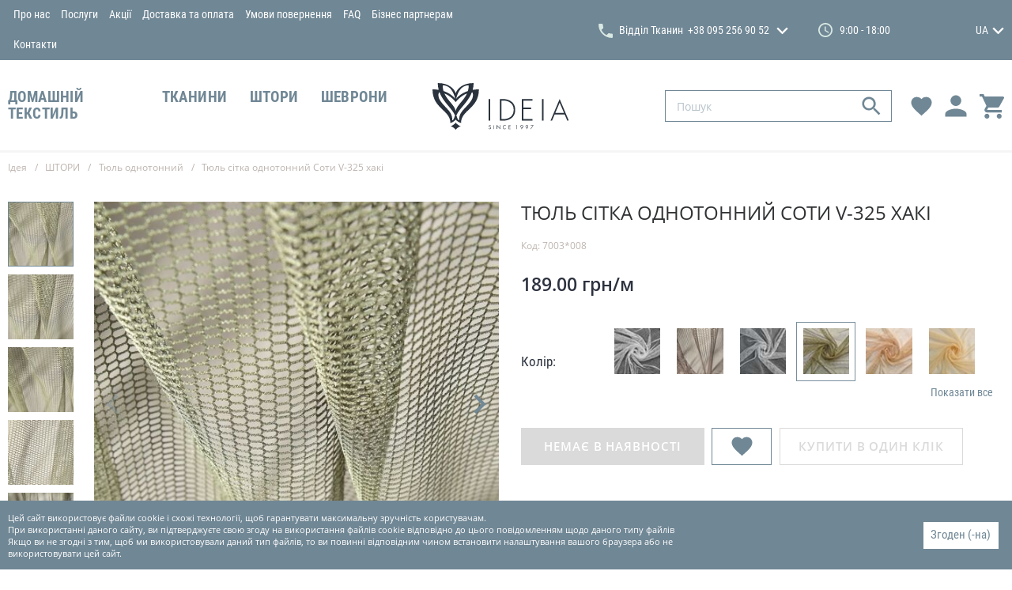

--- FILE ---
content_type: text/html; charset=UTF-8
request_url: https://ideia.ua/ua-13924/p13924
body_size: 28213
content:
<!doctype html>
<html lang="ua">
<head>
    <meta charset="utf-8">
<meta http-equiv="x-ua-compatible" content="ie=edge">

<link rel="preload" href="https://ideia.ua/assets/fonts/RobotoCondensed-Regular.woff2" as="font" type="font/woff2" crossorigin>
<link rel="preload" href="https://ideia.ua/assets/fonts/RobotoCondensed-Bold.woff2" as="font" type="font/woff2" crossorigin>
<link rel="preload" href="https://ideia.ua/assets/fonts/OpenSans-Regular.woff2" as="font" type="font/woff2" crossorigin>
<link rel="preload" href="https://ideia.ua/assets/fonts/OpenSans-SemiBold.woff2" as="font" type="font/woff2" crossorigin>
<noscript><link rel="stylesheet" href="https://ideia.ua/assets/fonts/fonts.css"></noscript>

<script>
    if(window.sessionStorage&&window.sessionStorage.fontsLoaded){document.documentElement.classList.add('fonts-loaded')}
</script>

<title>Тюль сітка однотонний Соти V-325 хакі купити в Україні за низькою ціною 189.00 грн/м | Ideia.ua</title>
<meta name="description" content="Замовити Тюль сітка однотонний Соти V-325 хакі в інтернет-магазині Ideia.ua ✅ Тюль сітка однотонний Соти V-325 хакі купити в Україні за ціною виробника 189.00 грн/м ✅ Вища якість ✅ Великий асортимент ✅ Опис ✅ &amp;laquo;IDEIA&amp;raquo;: ☎ +38 (066) 767-67-64 ➔ Заходьте ! Доставка по всій Україні">
<meta name="keywords" content="">
<link rel="canonical" href="https://ideia.ua/ua-13924/p13924"/>
<link rel="alternate" hreflang="ru" href="https://ideia.ua/ru/ru-13924/p13924"/>
<link rel="alternate" hreflang="en" href="https://ideia.ua/en/en-13924/p13924"/>
<link rel="alternate" hreflang="uk" href="https://ideia.ua/ua-13924/p13924"/>
<meta property="og:title" content="Тюль сітка однотонний Соти V-325 хакі купити в Україні за низькою ціною 189.00 грн/м | Ideia.ua" />
<meta property="og:description" content="Замовити Тюль сітка однотонний Соти V-325 хакі в інтернет-магазині Ideia.ua ✅ Тюль сітка однотонний Соти V-325 хакі купити в Україні за ціною виробника 189.00 грн/м ✅ Вища якість ✅ Великий асортимент ✅ Опис ✅ &amp;laquo;IDEIA&amp;raquo;: ☎ +38 (066) 767-67-64 ➔ Заходьте ! Доставка по всій Україні" />
<meta property="og:url" content="https://ideia.ua/ua-13924/p13924" />
<meta property="og:type" content="website" />
<meta property="og:image" content="https://ideia.ua/storage/products/images/big/13924.jpg.webp?v=1617875460" />
<meta property="og:image:width" content="569" />
<meta property="og:image:height" content="569" />
<meta property="og:image" content="https://ideia.ua/storage/products/images/big/1392403.jpg.webp?v=1617875460" />
<meta property="og:image:width" content="569" />
<meta property="og:image:height" content="569" />
<meta property="og:image" content="https://ideia.ua/storage/products/images/big/1392404.jpg.webp?v=1617875460" />
<meta property="og:image:width" content="569" />
<meta property="og:image:height" content="569" />
<meta property="og:image" content="https://ideia.ua/storage/products/images/big/1392405.jpg.webp?v=1617875460" />
<meta property="og:image:width" content="569" />
<meta property="og:image:height" content="569" />
<meta property="og:image" content="https://ideia.ua/storage/products/images/big/1392406.jpg.webp?v=1617875460" />
<meta property="og:image:width" content="569" />
<meta property="og:image:height" content="569" />
<meta property="og:image" content="https://ideia.ua/storage/products/images/big/1392407.jpg.webp?v=1617875460" />
<meta property="og:image:width" content="569" />
<meta property="og:image:height" content="569" />

<meta name="twitter:title" content="Тюль сітка однотонний Соти V-325 хакі купити в Україні за низькою ціною 189.00 грн/м | Ideia.ua" />
<meta name="twitter:description" content="Замовити Тюль сітка однотонний Соти V-325 хакі в інтернет-магазині Ideia.ua ✅ Тюль сітка однотонний Соти V-325 хакі купити в Україні за ціною виробника 189.00 грн/м ✅ Вища якість ✅ Великий асортимент ✅ Опис ✅ &amp;laquo;IDEIA&amp;raquo;: ☎ +38 (066) 767-67-64 ➔ Заходьте ! Доставка по всій Україні" />
<meta name="twitter:image" content="https://ideia.ua/assets/images/placeholders/og-image.png" />

<meta name="csrf-token" content="bTwTRgXqN2Wzs94m82ypK4ATpuehJDpIrzA5IgWq">
<meta name="format-detection" content="telephone=no">
<meta name="format-detection" content="address=no">
<meta name="HandheldFriendly" content="True">
<meta name="MobileOptimized" content="320">
<meta name="apple-mobile-web-app-capable" content="yes">
<meta name="viewport" content="width=device-width, minimum-scale=1.0, maximum-scale=1.0, user-scalable=no">
<link rel="apple-touch-icon" sizes="180x180" href="https://ideia.ua/assets/favicons/apple-touch-icon.png">
<link rel="icon" type="image/png" sizes="32x32" href="https://ideia.ua/assets/favicons/favicon-32x32.png">
<link rel="icon" type="image/png" sizes="16x16" href="https://ideia.ua/assets/favicons/favicon-16x16.png">
<link rel="manifest" href="https://ideia.ua/assets/favicons/site.webmanifest">
<link rel="mask-icon" href="https://ideia.ua/assets/favicons/safari-pinned-tab.svg" color="#63bf3d">
<meta name="msapplication-config" content="https://ideia.ua/assets/favicons/browserconfig.xml">
<meta name="apple-mobile-web-app-title" content="idea-home.com.ua">
<meta name="application-name" content="idea-home.com.ua">
<meta name="msapplication-TileColor" content="#63bf3d">
<meta name="theme-color" content="#ffffff">
<link id="webpack-styles-before" rel="stylesheet" href="/assets/css/vendors-and-helpers.css?id=cfb00275c41124052461">
<link rel="stylesheet" href="/assets/css/editor.css?id=610dd7197ebcc019c9e7">
<link rel="stylesheet" href="/assets/css/style.css?id=1b75c0a758f053cb7e7c">
    <!-- Google tag (gtag.js) -->
<script async src="https://www.googletagmanager.com/gtag/js?id=G-T2RNFT8D48"></script>
<script> window.dataLayer = window.dataLayer || [];

    function gtag() {
        dataLayer.push(arguments);
    }

    gtag('js', new Date());
    gtag('config', 'G-T2RNFT8D48');
</script>
</head>
<body>
    <!-- Google Tag Manager (noscript) -->
<noscript><iframe src="https://www.googletagmanager.com/ns.html?id=GTM-KRMLJBT"
    height="0" width="0" style="display:none;visibility:hidden"></iframe></noscript>
    <!-- End Google Tag Manager (noscript) -->
    <div class="page">
        <header class="header header--inner" data-header>
    <div class="h-part h-part--top">
        <div class="container">
            <div class="h-top">
                <div class="grid _items-center grid--hspace-def">
                    <div class="gcell gcell--6">
                        <nav class="h-menu">
    <ul class="h-menu__items">
                                    <li class="h-menu__item">
                                            <a href="https://ideia.ua/ua/about" class="h-menu__link">Про нас</a>
                                    </li>
                            <li class="h-menu__item">
                                            <a href="https://ideia.ua/ua/services" class="h-menu__link">Послуги</a>
                                    </li>
                            <li class="h-menu__item">
                                            <a href="https://ideia.ua/ua/sales" class="h-menu__link">Акції</a>
                                    </li>
                            <li class="h-menu__item">
                                            <a href="https://ideia.ua/ua/delivery-and-payment" class="h-menu__link">Доставка та оплата</a>
                                    </li>
                            <li class="h-menu__item">
                                            <a href="https://ideia.ua/ua/page/umovi-povernennya" class="h-menu__link">Умови повернення</a>
                                    </li>
                            <li class="h-menu__item">
                                            <a href="https://ideia.ua/ua/faq" class="h-menu__link">FAQ</a>
                                    </li>
                            <li class="h-menu__item">
                                            <a href="https://ideia.ua/ua/business-contacts" class="h-menu__link">Бізнес партнерам</a>
                                    </li>
                            <li class="h-menu__item">
                                            <a href="https://ideia.ua/ua/contacts" class="h-menu__link">Контакти</a>
                                    </li>
                        </ul>
</nav>
                    </div>
                    <div class="gcell gcell--6">
                        <div class="h-info">
                            <div class="h-phones">
    <div class="phones-dropdown ">
        <div class="phones-dropdown__visible">
            <div class="phones-dropdown__item">
                <svg class="phones-dropdown__icon" viewBox="0 0 100 100" width="18" height="18">
                    <use xlink:href="https://ideia.ua/assets/images/sprites/icons.svg#tel"></use>
                </svg>
                <div class="phones-dropdown__city">Відділ Тканин</div>
                <a href="tel:+380952569052" class="phones-dropdown__phone"
                   onclick="gtag('event', 'number', {'event_category': 'button'}); return true;">
                    <span>+38 095 256 90 52</span>
                </a>
                                    <svg class="phones-dropdown__arrow" viewBox="0 0 100 61.6" width="15" height="10">
                        <use xlink:href="https://ideia.ua/assets/images/sprites/icons.svg#down"></use>
                    </svg>
                            </div>
        </div>
        <div class="phones-dropdown__hidden">
                                                                                                                    <div class="phones-dropdown__item">
                        <div class="phones-dropdown__city">Швейна Майстерня</div>
                        <a href="tel:+380502289308" class="phones-dropdown__phone"
                           onclick="gtag('event', 'number', {'event_category': 'button'}); return true;">
                            <span>+38 050 228 93 08</span>
                        </a>
                    </div>
                                                                                    <div class="phones-dropdown__item">
                        <div class="phones-dropdown__city">Відділ  ДомТекстилю</div>
                        <a href="tel:0800217727" class="phones-dropdown__phone"
                           onclick="gtag('event', 'number', {'event_category': 'button'}); return true;">
                            <span>0 800 217 727</span>
                        </a>
                    </div>
                                                        <div class="phones-dropdown__item">
                        <div class="phones-dropdown__city">Відділ  ДомТекстилю</div>
                        <a href="tel:+380512768787" class="phones-dropdown__phone"
                           onclick="gtag('event', 'number', {'event_category': 'button'}); return true;">
                            <span>+38 0512 768 787</span>
                        </a>
                    </div>
                                                        <div class="phones-dropdown__item">
                        <div class="phones-dropdown__city">Відділ  ДомТекстилю</div>
                        <a href="tel:+380932190077" class="phones-dropdown__phone"
                           onclick="gtag('event', 'number', {'event_category': 'button'}); return true;">
                            <span>+38 093 219 00 77</span>
                        </a>
                    </div>
                                                                                    <div class="phones-dropdown__item">
                        <div class="phones-dropdown__city">Київ</div>
                        <a href="tel:+380503377718" class="phones-dropdown__phone"
                           onclick="gtag('event', 'number', {'event_category': 'button'}); return true;">
                            <span>+38 050 337 77 18</span>
                        </a>
                    </div>
                                    </div>
    </div>
</div>

                                                            <div class="h-schedule">
                                    <div class="h-schedule__icon">
                                        <svg viewBox="0 0 100 100" width="18" height="18">
                                            <use xlink:href="https://ideia.ua/assets/images/sprites/icons.svg#clock"></use>
                                        </svg>
                                    </div>
                                    <div class="h-schedule__content">9:00 - 18:00</div>
                                </div>
                            
                            <div class="h-languages">
    <div class="languages-dropdown ">
        <div class="languages-dropdown__selected">
                                                                                                        <div class="languages-dropdown__item">UA</div>
                                                        <svg class="languages-dropdown__arrow" viewBox="0 0 100 61.6" width="15" height="10">
                    <use xlink:href="https://ideia.ua/assets/images/sprites/icons.svg#down"></use>
                </svg>
                    </div>
                    <div class="languages-dropdown__hidden">
                                                            <a href="https://ideia.ua/ru/ru-13924/p13924" rel="alternate" class="languages-dropdown__item">
                            RU
                        </a>
                                                                                <a href="https://ideia.ua/en/en-13924/p13924" rel="alternate" class="languages-dropdown__item">
                            EN
                        </a>
                                                                                    </div>
            </div>
</div>
                        </div>
                    </div>
                </div>
            </div>
        </div>
    </div>
    <div class="h-part h-part--bottom">
        <div class="container">
            <div class="h-bottom">
                <div class="grid _items-center grid--hspace-def">
                    <div class="gcell gcell--5">
                        <nav class="catalog-menu">
    <ul class="cm__list _scrollbar">
                        <li class="cm__item">
                    <a href="https://ideia.ua/domashnii-tekstil-28274/c28274" class="cm__link">ДОМАШНІЙ ТЕКСТИЛЬ</a>
                                            <div class="cm__hidden" data-catalog-menu>
                            <div class="cm-groups">
                                <div class="grid grid--hspace-def">
                                    <div class="gcell gcell--8">
                                        <ul class="cmg__list">
                                                                                            <li class="cmg__item">
                                                    <a href="https://ideia.ua/podushki-28205/c28205" class="cmg__name"
                                                       data-src="https://ideia.ua/storage/categories/big/JCE27g348X8yc1eirx4X3oRW7paDaqHS7eARB7jm.jpg.webp?v=1574237095">
                                                        Подушки
                                                    </a>
                                                                                                            <ul class="cmg__sub-items">
                                                                                                                            <li class="cmg__sub-item">
                                                                    <a href="https://ideia.ua/podushki-organik-31646/c31646" class="cmg__sub-link"
                                                                       data-src="https://ideia.ua/storage/categories/big/RgdmMB9XhikOhJpulbLQqMVkonaBeCNpYslOzFAx.jpg.webp?v=1618292436">
                                                                        Подушки Органік
                                                                    </a>
                                                                </li>
                                                                                                                            <li class="cmg__sub-item">
                                                                    <a href="https://ideia.ua/vnutrishnya-podushka-ta-napovnyuvach-28210/c28210" class="cmg__sub-link"
                                                                       data-src="https://ideia.ua/storage/categories/big/fTVWqPWiS5Fc1naenf80ZLJ5FvjTxxXF7wut8dco.jpg.webp?v=1618292389">
                                                                        Внутрішня подушка та наповнювач
                                                                    </a>
                                                                </li>
                                                                                                                            <li class="cmg__sub-item">
                                                                    <a href="https://ideia.ua/dekorativni-28208/c28208" class="cmg__sub-link"
                                                                       data-src="https://ideia.ua/storage/categories/big/3uZwumoiGTlCdT9eIUIXl6EtpajYy5BsXBVsCtNg.jpg.webp?v=1623401965">
                                                                        Декоративні
                                                                    </a>
                                                                </li>
                                                                                                                            <li class="cmg__sub-item">
                                                                    <a href="https://ideia.ua/ortopedichni-28207/c28207" class="cmg__sub-link"
                                                                       data-src="https://ideia.ua/storage/no-image/396x396.png.webp?v=1552920699">
                                                                        Ортопедичні
                                                                    </a>
                                                                </li>
                                                                                                                            <li class="cmg__sub-item">
                                                                    <a href="https://ideia.ua/dlya-snu-28206/c28206" class="cmg__sub-link"
                                                                       data-src="https://ideia.ua/storage/categories/big/lROVDwNmPYaJDD8aub3bAqZPBwpTq26EErGhMZiL.jpg.webp?v=1618292745">
                                                                        Для сну
                                                                    </a>
                                                                </li>
                                                                                                                    </ul>
                                                                                                    </li>
                                                                                            <li class="cmg__item">
                                                    <a href="https://ideia.ua/kovdri-28203/c28203" class="cmg__name"
                                                       data-src="https://ideia.ua/storage/categories/big/xEsV0WZgCNJHXUbQs3rQ67OAn6cgnV4LvoI5FAJ5.jpg.webp?v=1574237038">
                                                        Ковдри
                                                    </a>
                                                                                                    </li>
                                                                                            <li class="cmg__item">
                                                    <a href="https://ideia.ua/namatracniki-28211/c28211" class="cmg__name"
                                                       data-src="https://ideia.ua/storage/categories/big/6InS10oRONG7bVhbVm11ThpKMLB4KME906Uunsbm.jpg.webp?v=1757071365">
                                                        Наматрацники
                                                    </a>
                                                                                                    </li>
                                                                                            <li class="cmg__item">
                                                    <a href="https://ideia.ua/dityachii-tekstil-28225/c28225" class="cmg__name"
                                                       data-src="https://ideia.ua/storage/categories/big/Nz6kv1Phjys4iRg8MEgpNTxVsmfkCGWnlqyEnpYu.jpg.webp?v=1572942493">
                                                        Дитячий текстиль
                                                    </a>
                                                                                                            <ul class="cmg__sub-items">
                                                                                                                            <li class="cmg__sub-item">
                                                                    <a href="https://ideia.ua/postilni-komplekti-28234/c28234" class="cmg__sub-link"
                                                                       data-src="https://ideia.ua/storage/categories/big/5C7WrPrjNQc3N7n0wLh9RkQQbnMIkUQ7Rxy55Hjg.jpg.webp?v=1629296348">
                                                                        Постільні комплекти
                                                                    </a>
                                                                </li>
                                                                                                                            <li class="cmg__sub-item">
                                                                    <a href="https://ideia.ua/kokoni-ta-zahisni-bortiki-28233/c28233" class="cmg__sub-link"
                                                                       data-src="https://ideia.ua/storage/categories/big/qr153NCgPWBxJp33YjHS2KX1CJIVbDuijpEX4pCH.jpg.webp?v=1618293526">
                                                                        Кокони та захисні бортики
                                                                    </a>
                                                                </li>
                                                                                                                            <li class="cmg__sub-item">
                                                                    <a href="https://ideia.ua/namatracniki-28229/c28229" class="cmg__sub-link"
                                                                       data-src="https://ideia.ua/storage/categories/big/uee3Au65sU42L8L5b26FgegFdZjkaJP4a85BzSGl.jpg.webp?v=1618293723">
                                                                        Наматрацники
                                                                    </a>
                                                                </li>
                                                                                                                            <li class="cmg__sub-item">
                                                                    <a href="https://ideia.ua/pokrivala-ta-pledi-28228/c28228" class="cmg__sub-link"
                                                                       data-src="https://ideia.ua/storage/categories/big/1P6IAlYtQCODiyqVdX5ofAyqLHudJ66fbXa8gxya.jpg.webp?v=1643455432">
                                                                        Покривала та пледи
                                                                    </a>
                                                                </li>
                                                                                                                            <li class="cmg__sub-item">
                                                                    <a href="https://ideia.ua/podushki-dlya-snu-28227/c28227" class="cmg__sub-link"
                                                                       data-src="https://ideia.ua/storage/categories/big/8xOoRfQINekbbeJzp2uSuTBlJf0PKKSgh8rPgPsp.jpg.webp?v=1618293440">
                                                                        Подушки для сну
                                                                    </a>
                                                                </li>
                                                                                                                            <li class="cmg__sub-item">
                                                                    <a href="https://ideia.ua/kovdri-28226/c28226" class="cmg__sub-link"
                                                                       data-src="https://ideia.ua/storage/categories/big/3zKd21nOXrGqONPI9ZXAZqTrh0uN1hcibMw1jrDI.jpg.webp?v=1618293007">
                                                                        Ковдри
                                                                    </a>
                                                                </li>
                                                                                                                            <li class="cmg__sub-item">
                                                                    <a href="https://ideia.ua/podushki-dlya-vagitnih-ta-goduvannya-28209/c28209" class="cmg__sub-link"
                                                                       data-src="https://ideia.ua/storage/categories/big/bWVyeCgYj41qKjyhqy7armMyIKFt7B8i304Hb0K8.jpg.webp?v=1643455561">
                                                                        Подушки для вагітних та годування
                                                                    </a>
                                                                </li>
                                                                                                                    </ul>
                                                                                                    </li>
                                                                                            <li class="cmg__item">
                                                    <a href="https://ideia.ua/postilna-bilizna-28212/c28212" class="cmg__name"
                                                       data-src="https://ideia.ua/storage/categories/big/gALrI5ChPysknJmfk7nYl0IwE3znxLdVXTsno9Q2.jpg.webp?v=1757368575">
                                                        Постільна білизна
                                                    </a>
                                                                                                            <ul class="cmg__sub-items">
                                                                                                                            <li class="cmg__sub-item">
                                                                    <a href="https://ideia.ua/prostiradla-32797/c32797" class="cmg__sub-link"
                                                                       data-src="https://ideia.ua/storage/categories/big/RdKs4morEY5BOFlUYeGsQjtH6DM4lgtAZbbm74bs.jpg.webp?v=1764154954">
                                                                        Простирадла
                                                                    </a>
                                                                </li>
                                                                                                                            <li class="cmg__sub-item">
                                                                    <a href="https://ideia.ua/navolochki-32796/c32796" class="cmg__sub-link"
                                                                       data-src="https://ideia.ua/storage/categories/big/4VlMar7QZDBd6e1weY2tgVZaC4F6MNZlxpZuBpg7.jpg.webp?v=1762774935">
                                                                        Наволочки
                                                                    </a>
                                                                </li>
                                                                                                                            <li class="cmg__sub-item">
                                                                    <a href="https://ideia.ua/prostiradla-na-rezinci-32795/c32795" class="cmg__sub-link"
                                                                       data-src="https://ideia.ua/storage/categories/big/qcpegrR0z5szk3WBqrdut1YTulieg3h6XCwtqJq0.jpg.webp?v=1764003898">
                                                                        Простирадла на резинці
                                                                    </a>
                                                                </li>
                                                                                                                            <li class="cmg__sub-item">
                                                                    <a href="https://ideia.ua/nabori-bilizni-28525/c28525" class="cmg__sub-link"
                                                                       data-src="https://ideia.ua/storage/categories/big/OZQoOgrxpmc77ueRj28Oeev3Z77EKasp5Iq3a0Wz.jpg.webp?v=1757368670">
                                                                        Набори білизни
                                                                    </a>
                                                                </li>
                                                                                                                            <li class="cmg__sub-item">
                                                                    <a href="https://ideia.ua/pidkovdri-28524/c28524" class="cmg__sub-link"
                                                                       data-src="https://ideia.ua/storage/categories/big/NGzixdjoxASNEXdBcNAh4Zaaoea9Q5IphwNp4qyc.jpg.webp?v=1757368746">
                                                                        Підковдри
                                                                    </a>
                                                                </li>
                                                                                                                    </ul>
                                                                                                    </li>
                                                                                            <li class="cmg__item">
                                                    <a href="https://ideia.ua/pokrivala-ta-pledi-28213/c28213" class="cmg__name"
                                                       data-src="https://ideia.ua/storage/categories/big/j7qYZMGWzD8r6O4lC57JRGSLVysIea93VeDKZswx.JPG.webp?v=1643622758">
                                                        Покривала та пледи
                                                    </a>
                                                                                                    </li>
                                                                                            <li class="cmg__item">
                                                    <a href="https://ideia.ua/rizdvo-32495/c32495" class="cmg__name"
                                                       data-src="https://ideia.ua/storage/categories/big/iGVQge48mrTmutO5yANmYDsB0e5ge3OwWXkn2MV3.jpg.webp?v=1644949118">
                                                        Різдво
                                                    </a>
                                                                                                    </li>
                                                                                            <li class="cmg__item">
                                                    <a href="https://ideia.ua/podarunkovi-sertifikati-28237/c28237" class="cmg__name"
                                                       data-src="https://ideia.ua/storage/categories/big/N68VSunUUNU439oaJecphPzZKO8U3ZEHJOlGtjsq.jpg.webp?v=1706831453">
                                                        Подарункові сертифікати
                                                    </a>
                                                                                                    </li>
                                                                                            <li class="cmg__item">
                                                    <a href="https://ideia.ua/mahrovi-virobi-28214/c28214" class="cmg__name"
                                                       data-src="https://ideia.ua/storage/categories/big/elrWgyXrXIm7zSnk35jkaLWgej55Ko3BRnGubXkf.jpg.webp?v=1574237209">
                                                        Махрові вироби
                                                    </a>
                                                                                                            <ul class="cmg__sub-items">
                                                                                                                            <li class="cmg__sub-item">
                                                                    <a href="https://ideia.ua/prostiradla-28217/c28217" class="cmg__sub-link"
                                                                       data-src="https://ideia.ua/storage/categories/big/mWG7hNJRIFTIXpGbFeVU4XVLGGicKkJML04lHjtr.jpg.webp?v=1623400245">
                                                                        Простирадла
                                                                    </a>
                                                                </li>
                                                                                                                            <li class="cmg__sub-item">
                                                                    <a href="https://ideia.ua/rushniki-28215/c28215" class="cmg__sub-link"
                                                                       data-src="https://ideia.ua/storage/categories/big/afEtGU8Z2EBHh8gOs6ep4pB9ngc0Dbf55fWSV8Q6.jpg.webp?v=1623400321">
                                                                        Рушники
                                                                    </a>
                                                                </li>
                                                                                                                    </ul>
                                                                                                    </li>
                                                                                            <li class="cmg__item">
                                                    <a href="https://ideia.ua/kuhonnii-tekstil-28218/c28218" class="cmg__name"
                                                       data-src="https://ideia.ua/storage/categories/big/yxnxkS5lbAMXbiAzN6AcNofpxfrqhVbOfmJREJ3I.jpg.webp?v=1572943057">
                                                        Кухонний текстиль
                                                    </a>
                                                                                                            <ul class="cmg__sub-items">
                                                                                                                            <li class="cmg__sub-item">
                                                                    <a href="https://ideia.ua/tekstilni-aksesuari-28223/c28223" class="cmg__sub-link"
                                                                       data-src="https://ideia.ua/storage/categories/big/nuqra2MVNQRqPgUTG0DTPk2M4PvktWNCnkUFzuby.jpg.webp?v=1672245231">
                                                                        Текстильні аксесуари
                                                                    </a>
                                                                </li>
                                                                                                                            <li class="cmg__sub-item">
                                                                    <a href="https://ideia.ua/servetki-ta-rushniki-dlya-kuhni-28222/c28222" class="cmg__sub-link"
                                                                       data-src="https://ideia.ua/storage/categories/big/QCptXA9iQAKrQY6OQ4Xp7qfUXSm9JjN5FkWxck4S.jpg.webp?v=1672244981">
                                                                        Серветки та рушники для кухні
                                                                    </a>
                                                                </li>
                                                                                                                            <li class="cmg__sub-item">
                                                                    <a href="https://ideia.ua/fartuhi-28221/c28221" class="cmg__sub-link"
                                                                       data-src="https://ideia.ua/storage/no-image/396x396.png.webp?v=1552920699">
                                                                        Фартухи
                                                                    </a>
                                                                </li>
                                                                                                                            <li class="cmg__sub-item">
                                                                    <a href="https://ideia.ua/skatertina-dorizhki-28220/c28220" class="cmg__sub-link"
                                                                       data-src="https://ideia.ua/storage/categories/big/0g2PSJxz7X0VYsElAMMZ5g0MQtTI17slUQt5Gi3W.jpg.webp?v=1672245020">
                                                                        Скатертина-доріжки
                                                                    </a>
                                                                </li>
                                                                                                                            <li class="cmg__sub-item">
                                                                    <a href="https://ideia.ua/skatertini-28219/c28219" class="cmg__sub-link"
                                                                       data-src="https://ideia.ua/storage/categories/big/6MKOaA3gpkUk4x1h3qtrAI0SxuEbdBeSvEqvGroo.jpg.webp?v=1672245095">
                                                                        Скатертини
                                                                    </a>
                                                                </li>
                                                                                                                    </ul>
                                                                                                    </li>
                                                                                            <li class="cmg__item">
                                                    <a href="https://ideia.ua/tekstil-dlya-goteliv-28238/c28238" class="cmg__name"
                                                       data-src="https://ideia.ua/storage/categories/big/qOLxxjtNrmzqKeKPqKspY03rqmyyLY9dtJ9JDXmg.jpg.webp?v=1572942859">
                                                        Текстиль для готелів
                                                    </a>
                                                                                                            <ul class="cmg__sub-items">
                                                                                                                            <li class="cmg__sub-item">
                                                                    <a href="https://ideia.ua/postilna-bilizna-31974/c31974" class="cmg__sub-link"
                                                                       data-src="https://ideia.ua/storage/categories/big/e5MePPkpKbtdbVBoRuWSIyGBYBbqAJScUEVYgVVi.jpg.webp?v=1757071594">
                                                                        Постільна білизна
                                                                    </a>
                                                                </li>
                                                                                                                            <li class="cmg__sub-item">
                                                                    <a href="https://ideia.ua/mahrovi-virobi-28244/c28244" class="cmg__sub-link"
                                                                       data-src="https://ideia.ua/storage/categories/big/eMkkTfrcWFFmfLm0A2YRKoOoJSdse4ZbEp0YKtvn.jpg.webp?v=1618294023">
                                                                        Махрові вироби
                                                                    </a>
                                                                </li>
                                                                                                                            <li class="cmg__sub-item">
                                                                    <a href="https://ideia.ua/namatracniki-28241/c28241" class="cmg__sub-link"
                                                                       data-src="https://ideia.ua/storage/categories/big/nccJyEdwALhjIyPpPIsRsEl9o4y71ULyyV7kH595.jpg.webp?v=1757071435">
                                                                        Наматрацники
                                                                    </a>
                                                                </li>
                                                                                                                            <li class="cmg__sub-item">
                                                                    <a href="https://ideia.ua/kovdri-28240/c28240" class="cmg__sub-link"
                                                                       data-src="https://ideia.ua/storage/categories/big/9GXBFf2kaei1dugI4ABbkltSAMJQukoTIYqADOk6.jpg.webp?v=1623401335">
                                                                        Ковдри
                                                                    </a>
                                                                </li>
                                                                                                                            <li class="cmg__sub-item">
                                                                    <a href="https://ideia.ua/podushki-28239/c28239" class="cmg__sub-link"
                                                                       data-src="https://ideia.ua/storage/categories/big/jW5HptLYv6K904wcmJF8L4irg4YNvOFj7SFziykE.jpg.webp?v=1623401247">
                                                                        Подушки
                                                                    </a>
                                                                </li>
                                                                                                                    </ul>
                                                                                                    </li>
                                                                                            <li class="cmg__item">
                                                    <a href="https://ideia.ua/tekstil-dlya-tvarin-28235/c28235" class="cmg__name"
                                                       data-src="https://ideia.ua/storage/categories/big/4h0tD81lhxBwxCPasnIdTbNtlO4Az3yXR70edLUG.png.webp?v=1758605732">
                                                        Текстиль для тварин
                                                    </a>
                                                                                                    </li>
                                                                                    </ul>
                                    </div>
                                    <div class="gcell gcell--4">
                                        <div class="cmg__img">
                                            <div class="cmg__img-ratio">
                                                <img class="lozad js-init" src="https://ideia.ua/assets/images/empty.gif"
                                                     data-lozad="https://ideia.ua/storage/categories/big/4918FE82dEV0pg19seisw7bDxUhDjEaPTdxC7YjJ.jpg.webp?v=1719678021"
                                                     alt="ДОМАШНІЙ ТЕКСТИЛЬ"
                                                     data-default-src="https://ideia.ua/storage/categories/big/4918FE82dEV0pg19seisw7bDxUhDjEaPTdxC7YjJ.jpg.webp?v=1719678021"
                                                     data-catalog-menu-image>
                                            </div>
                                        </div>
                                    </div>
                                </div>
                            </div>
                        </div>
                                    </li>
                        <li class="cm__item">
                    <a href="https://ideia.ua/tkanini-28275/c28275" class="cm__link">ТКАНИНИ</a>
                                            <div class="cm__hidden" data-catalog-menu>
                            <div class="cm-groups">
                                <div class="grid grid--hspace-def">
                                    <div class="gcell gcell--8">
                                        <ul class="cmg__list">
                                                                                            <li class="cmg__item">
                                                    <a href="https://ideia.ua/kostyumno-platelni-28406/c28406" class="cmg__name"
                                                       data-src="https://ideia.ua/storage/categories/big/ZDGB6AKxzurtWphk6WyvaCGJJrOUfQhjTn5XadcV.jpg.webp?v=1573042741">
                                                        Костюмно-плательні 
                                                    </a>
                                                                                                            <ul class="cmg__sub-items">
                                                                                                                            <li class="cmg__sub-item">
                                                                    <a href="https://ideia.ua/viiskovogo-priznachennya-32600/c32600" class="cmg__sub-link"
                                                                       data-src="https://ideia.ua/storage/no-image/396x396.png.webp?v=1552920699">
                                                                        Військового призначення
                                                                    </a>
                                                                </li>
                                                                                                                            <li class="cmg__sub-item">
                                                                    <a href="https://ideia.ua/koton-28445/c28445" class="cmg__sub-link"
                                                                       data-src="https://ideia.ua/storage/categories/big/ajc0V0dAVGh5WEkbByA0E7GZve7AgK7Hru2FurCe.jpg.webp?v=1623530121">
                                                                        Котон
                                                                    </a>
                                                                </li>
                                                                                                                            <li class="cmg__sub-item">
                                                                    <a href="https://ideia.ua/platelni-28444/c28444" class="cmg__sub-link"
                                                                       data-src="https://ideia.ua/storage/categories/big/O03r1r2sBTo0OKe0vbMmt8TJQL2VIrLKCOdjhor8.jpg.webp?v=1623530140">
                                                                        Плательні
                                                                    </a>
                                                                </li>
                                                                                                                            <li class="cmg__sub-item">
                                                                    <a href="https://ideia.ua/kostyumni-28443/c28443" class="cmg__sub-link"
                                                                       data-src="https://ideia.ua/storage/categories/big/a9Q98nPk89LI8ev755MUQvN132oPpet7Qct3G9DX.jpg.webp?v=1623530155">
                                                                        Костюмні
                                                                    </a>
                                                                </li>
                                                                                                                            <li class="cmg__sub-item">
                                                                    <a href="https://ideia.ua/oksamitvelyur-28442/c28442" class="cmg__sub-link"
                                                                       data-src="https://ideia.ua/storage/categories/big/8D2O8kBWH4D9ieX1li5qS47UordGrBcjupGAS5fd.jpg.webp?v=1623530171">
                                                                        Оксамит/Велюр
                                                                    </a>
                                                                </li>
                                                                                                                            <li class="cmg__sub-item">
                                                                    <a href="https://ideia.ua/atlas-28441/c28441" class="cmg__sub-link"
                                                                       data-src="https://ideia.ua/storage/categories/big/NaGtKn9hwOqS4oFu5OJFlWkv2e6emtsLJyxDkkIr.jpg.webp?v=1623527603">
                                                                        Атлас
                                                                    </a>
                                                                </li>
                                                                                                                    </ul>
                                                                                                    </li>
                                                                                            <li class="cmg__item">
                                                    <a href="https://ideia.ua/trikotazh-28402/c28402" class="cmg__name"
                                                       data-src="https://ideia.ua/storage/categories/big/wciiDtkzBYVvw9sqoPlEbv22uCOBH6a2NL5Xs2mQ.jpg.webp?v=1573040840">
                                                        Трикотаж
                                                    </a>
                                                                                                            <ul class="cmg__sub-items">
                                                                                                                            <li class="cmg__sub-item">
                                                                    <a href="https://ideia.ua/dovyazi-29813/c29813" class="cmg__sub-link"
                                                                       data-src="https://ideia.ua/storage/no-image/396x396.png.webp?v=1552920699">
                                                                        Довязи
                                                                    </a>
                                                                </li>
                                                                                                                            <li class="cmg__sub-item">
                                                                    <a href="https://ideia.ua/odnotonnii-28435/c28435" class="cmg__sub-link"
                                                                       data-src="https://ideia.ua/storage/categories/big/hTeIOON9i7zU7xunSPvxstgG56bQs0GNDzCQqAnI.jpg.webp?v=1623530201">
                                                                        Однотонний
                                                                    </a>
                                                                </li>
                                                                                                                            <li class="cmg__sub-item">
                                                                    <a href="https://ideia.ua/z-malyunkom-28434/c28434" class="cmg__sub-link"
                                                                       data-src="https://ideia.ua/storage/categories/big/yXUJWPaYU4Wrl7JBSIwZowALv2b3ZZ6cr95ev07G.jpg.webp?v=1574261967">
                                                                        З малюнком
                                                                    </a>
                                                                </li>
                                                                                                                            <li class="cmg__sub-item">
                                                                    <a href="https://ideia.ua/bifleks-28428/c28428" class="cmg__sub-link"
                                                                       data-src="https://ideia.ua/storage/categories/big/GvXMgmWKWDjFfJ4r2e5iKcGRdpn45nBeOP2gqLf9.JPG.webp?v=1623530222">
                                                                        Біфлекс
                                                                    </a>
                                                                </li>
                                                                                                                    </ul>
                                                                                                    </li>
                                                                                            <li class="cmg__item">
                                                    <a href="https://ideia.ua/bavovnyani-28404/c28404" class="cmg__name"
                                                       data-src="https://ideia.ua/storage/categories/big/7IyCtwt8fqGeBNLmNXXqeyP51MSwKHvnoOHggj5U.jpg.webp?v=1573116454">
                                                        Бавовняні 
                                                    </a>
                                                                                                            <ul class="cmg__sub-items">
                                                                                                                            <li class="cmg__sub-item">
                                                                    <a href="https://ideia.ua/muslin-32793/c32793" class="cmg__sub-link"
                                                                       data-src="https://ideia.ua/storage/no-image/396x396.png.webp?v=1552920699">
                                                                        Муслін
                                                                    </a>
                                                                </li>
                                                                                                                            <li class="cmg__sub-item">
                                                                    <a href="https://ideia.ua/shtapel-28432/c28432" class="cmg__sub-link"
                                                                       data-src="https://ideia.ua/storage/categories/big/6bEb0XHeWAAWVN9EVDLAyJfWhG5tjgVsptuBAuKu.jpg.webp?v=1623530241">
                                                                        Штапель
                                                                    </a>
                                                                </li>
                                                                                                                            <li class="cmg__sub-item">
                                                                    <a href="https://ideia.ua/poplin-28431/c28431" class="cmg__sub-link"
                                                                       data-src="https://ideia.ua/storage/categories/big/jsL4Y3bZkBX2cREMHg1erxYO3HZHeZqOMRys0kKM.jpg.webp?v=1623530255">
                                                                        Поплін
                                                                    </a>
                                                                </li>
                                                                                                                            <li class="cmg__sub-item">
                                                                    <a href="https://ideia.ua/sorochkova-28430/c28430" class="cmg__sub-link"
                                                                       data-src="https://ideia.ua/storage/categories/big/C9NzrYMEmIptNnbi7wySjjXjIHf1Pub3P4iZeV1H.jpg.webp?v=1623530270">
                                                                        Сорочкова
                                                                    </a>
                                                                </li>
                                                                                                                            <li class="cmg__sub-item">
                                                                    <a href="https://ideia.ua/batist-28429/c28429" class="cmg__sub-link"
                                                                       data-src="https://ideia.ua/storage/categories/big/Nz7SvPmlnR649zcWvvGnLXCYGqhu46lIT9pglME4.jpg.webp?v=1623530312">
                                                                        Батист
                                                                    </a>
                                                                </li>
                                                                                                                    </ul>
                                                                                                    </li>
                                                                                            <li class="cmg__item">
                                                    <a href="https://ideia.ua/gipyur-28413/c28413" class="cmg__name"
                                                       data-src="https://ideia.ua/storage/categories/big/jrh9z7YWi5W1G6f8jiZztto0x3xNMggm1FrcDG9j.jpg.webp?v=1573050777">
                                                        Гіпюр
                                                    </a>
                                                                                                    </li>
                                                                                            <li class="cmg__item">
                                                    <a href="https://ideia.ua/shifon-28407/c28407" class="cmg__name"
                                                       data-src="https://ideia.ua/storage/categories/big/8cIXr4CQjvWDL4wIulUKZheHLn8FntvITXsTkoZY.jpg.webp?v=1574422932">
                                                        Шифон
                                                    </a>
                                                                                                            <ul class="cmg__sub-items">
                                                                                                                            <li class="cmg__sub-item">
                                                                    <a href="https://ideia.ua/z-malyunkom-28436/c28436" class="cmg__sub-link"
                                                                       data-src="https://ideia.ua/storage/categories/big/03zcHwYCaUNL0fUDsjSw6qvCKZ05A6ZqdOEXLZW4.jpeg.webp?v=1623527551">
                                                                        З малюнком
                                                                    </a>
                                                                </li>
                                                                                                                            <li class="cmg__sub-item">
                                                                    <a href="https://ideia.ua/odnotonnii-28426/c28426" class="cmg__sub-link"
                                                                       data-src="https://ideia.ua/storage/categories/big/Yp6cSRhtuqxlboiRObXDoEEVvkZ8cQ5Y2UoPTK8r.jpg.webp?v=1623530292">
                                                                        Однотонний
                                                                    </a>
                                                                </li>
                                                                                                                    </ul>
                                                                                                    </li>
                                                                                            <li class="cmg__item">
                                                    <a href="https://ideia.ua/lon-28405/c28405" class="cmg__name"
                                                       data-src="https://ideia.ua/storage/categories/big/NofkJKtZCd2UKTRZFLHFZlTQqBA5xJa5GH9iV4pr.jpg.webp?v=1574411293">
                                                        Льон
                                                    </a>
                                                                                                            <ul class="cmg__sub-items">
                                                                                                                            <li class="cmg__sub-item">
                                                                    <a href="https://ideia.ua/odnotonnii-28433/c28433" class="cmg__sub-link"
                                                                       data-src="https://ideia.ua/storage/categories/big/uKOGBZmeoPNZjryGyVs2ZRXgasCzoucIw1SO890f.jpeg.webp?v=1623527452">
                                                                        Однотонний
                                                                    </a>
                                                                </li>
                                                                                                                            <li class="cmg__sub-item">
                                                                    <a href="https://ideia.ua/z-malyunkom-28427/c28427" class="cmg__sub-link"
                                                                       data-src="https://ideia.ua/storage/categories/big/Fg5e6zxYACKPGlTOriXjn59wyCexsUcFwbVOaRrS.jpeg.webp?v=1623527484">
                                                                        З малюнком
                                                                    </a>
                                                                </li>
                                                                                                                    </ul>
                                                                                                    </li>
                                                                                            <li class="cmg__item">
                                                    <a href="https://ideia.ua/paltovi-28419/c28419" class="cmg__name"
                                                       data-src="https://ideia.ua/storage/categories/big/dLKXamBrbxU9RY7L5s2rEbWpEfGESDiCRvsBceS9.jpg.webp?v=1573116351">
                                                        Пальтові
                                                    </a>
                                                                                                    </li>
                                                                                            <li class="cmg__item">
                                                    <a href="https://ideia.ua/hutro-28415/c28415" class="cmg__name"
                                                       data-src="https://ideia.ua/storage/categories/big/wQ9Ka5zKwzYqUCFVBQn0L60T3RmYrUyDZtX0gwMf.jpg.webp?v=1574261888">
                                                        Хутро
                                                    </a>
                                                                                                    </li>
                                                                                            <li class="cmg__item">
                                                    <a href="https://ideia.ua/plaschovi-ta-pidkladkovi-28412/c28412" class="cmg__name"
                                                       data-src="https://ideia.ua/storage/categories/big/CJlrFh3tnPZdzrqlrzcsXOVQX2IqJGKXIXl9xH95.jpg.webp?v=1574261950">
                                                        Плащові та підкладкові
                                                    </a>
                                                                                                    </li>
                                                                                            <li class="cmg__item">
                                                    <a href="https://ideia.ua/dzhinsovi-28414/c28414" class="cmg__name"
                                                       data-src="https://ideia.ua/storage/categories/big/Vlen8fpQOU4qJQ6pzQyCCTmwsJpOxIFWNXf1m8tT.jpg.webp?v=1574261851">
                                                        Джинсові 
                                                    </a>
                                                                                                    </li>
                                                                                            <li class="cmg__item">
                                                    <a href="https://ideia.ua/shkira-shtuchna-28411/c28411" class="cmg__name"
                                                       data-src="https://ideia.ua/storage/categories/big/df8TcA7zQAIWQmWdxhQ1gjkqRsPbDCCXHxL16gKq.jpg.webp?v=1574238248">
                                                        Шкіра штучна
                                                    </a>
                                                                                                    </li>
                                                                                            <li class="cmg__item">
                                                    <a href="https://ideia.ua/uteplyuvachi-28416/c28416" class="cmg__name"
                                                       data-src="https://ideia.ua/storage/categories/big/Xwy5VZMQHQtTWMN88v2aJjpeRIqE1org2OtE8dMR.jpg.webp?v=1574262717">
                                                        Утеплювачі
                                                    </a>
                                                                                                    </li>
                                                                                            <li class="cmg__item">
                                                    <a href="https://ideia.ua/dlya-domashnogo-tekstilya-28409/c28409" class="cmg__name"
                                                       data-src="https://ideia.ua/storage/categories/big/raCy5kU5H6BFqCpn1xwRPuAq4fzFlIWU3ySAi9wt.jpg.webp?v=1573042895">
                                                        Для домашнього текстиля
                                                    </a>
                                                                                                            <ul class="cmg__sub-items">
                                                                                                                            <li class="cmg__sub-item">
                                                                    <a href="https://ideia.ua/rushnichkovi-28425/c28425" class="cmg__sub-link"
                                                                       data-src="https://ideia.ua/storage/categories/big/8XzMBGAEXId8nRqNczDiZGzviNsfcx5rmEke1PES.jpg.webp?v=1623530345">
                                                                        Рушничкові
                                                                    </a>
                                                                </li>
                                                                                                                            <li class="cmg__sub-item">
                                                                    <a href="https://ideia.ua/dekorativni--skaterni-28424/c28424" class="cmg__sub-link"
                                                                       data-src="https://ideia.ua/storage/categories/big/QC5bEHVnfrZCWsQtYn1TQMwrx2w6nB7eMZTVJSg9.jpg.webp?v=1623530365">
                                                                        Декоративні / Скатерні
                                                                    </a>
                                                                </li>
                                                                                                                            <li class="cmg__sub-item">
                                                                    <a href="https://ideia.ua/velsoft-ta-flis-28423/c28423" class="cmg__sub-link"
                                                                       data-src="https://ideia.ua/storage/categories/big/Yqc6uN8OsfYBjI7i2UVUlWvITaCe2Ta3K9bVn5c4.jpg.webp?v=1653152804">
                                                                        Велсофт та фліс
                                                                    </a>
                                                                </li>
                                                                                                                            <li class="cmg__sub-item">
                                                                    <a href="https://ideia.ua/dlya-postilnoi-bilizni-28422/c28422" class="cmg__sub-link"
                                                                       data-src="https://ideia.ua/storage/categories/big/yODT95ZOuhZIYAg74zm9RupeVwsuHW33151ngo0O.jpg.webp?v=1623530398">
                                                                        Для постільної білизни
                                                                    </a>
                                                                </li>
                                                                                                                    </ul>
                                                                                                    </li>
                                                                                            <li class="cmg__item">
                                                    <a href="https://ideia.ua/dekorativni-28408/c28408" class="cmg__name"
                                                       data-src="https://ideia.ua/storage/categories/big/qWIPL6CmipliUOWGjbPTwIlNS9wlaLSnBO3o8hV4.jpg.webp?v=1574238349">
                                                        Декоративні 
                                                    </a>
                                                                                                            <ul class="cmg__sub-items">
                                                                                                                            <li class="cmg__sub-item">
                                                                    <a href="https://ideia.ua/parcha-28440/c28440" class="cmg__sub-link"
                                                                       data-src="https://ideia.ua/storage/categories/big/oNkQ3R2UGZe2Us7A1428FKWmcPgCewL5JnuD9AK7.jpg.webp?v=1623530416">
                                                                        Парча
                                                                    </a>
                                                                </li>
                                                                                                                            <li class="cmg__sub-item">
                                                                    <a href="https://ideia.ua/sitka-ta-fatin-28439/c28439" class="cmg__sub-link"
                                                                       data-src="https://ideia.ua/storage/categories/big/PhazP0UENsA2wBMScxfAzVjInxPeSos2fK6Qmm2M.jpg.webp?v=1623530437">
                                                                        Сітка та фатин
                                                                    </a>
                                                                </li>
                                                                                                                            <li class="cmg__sub-item">
                                                                    <a href="https://ideia.ua/paietka-28438/c28438" class="cmg__sub-link"
                                                                       data-src="https://ideia.ua/storage/categories/big/ypzIh4ajFbfPS2RK5oCqc19eycZHxHg9Am5uEc4S.jpg.webp?v=1623530454">
                                                                        Пайетка
                                                                    </a>
                                                                </li>
                                                                                                                            <li class="cmg__sub-item">
                                                                    <a href="https://ideia.ua/organza-ta-kristalon-28437/c28437" class="cmg__sub-link"
                                                                       data-src="https://ideia.ua/storage/categories/big/Z5YSxzWbqPtAfQFj9r1fm3igjupdyXgb65Ph1iHY.jpg.webp?v=1623530473">
                                                                        Органза та кристалон
                                                                    </a>
                                                                </li>
                                                                                                                    </ul>
                                                                                                    </li>
                                                                                            <li class="cmg__item">
                                                    <a href="https://ideia.ua/dlya-rukodillya-28421/c28421" class="cmg__name"
                                                       data-src="https://ideia.ua/storage/categories/big/othBQ9pLWc91cfTlsFlRXUnP0uB53IHjACrxYm4e.jpg.webp?v=1574681200">
                                                        Для рукоділля
                                                    </a>
                                                                                                    </li>
                                                                                            <li class="cmg__item">
                                                    <a href="https://ideia.ua/tentovi-28417/c28417" class="cmg__name"
                                                       data-src="https://ideia.ua/storage/categories/big/CWMFPdP5v6JCYW2IgRjuqsb9r4WSyj1Obd9lRSR0.jpg.webp?v=1574681227">
                                                        Тентові
                                                    </a>
                                                                                                    </li>
                                                                                            <li class="cmg__item">
                                                    <a href="https://ideia.ua/viiskovogo-priznachennya-32601/c32601" class="cmg__name"
                                                       data-src="https://ideia.ua/storage/no-image/396x396.png.webp?v=1552920699">
                                                        Військового призначення
                                                    </a>
                                                                                                    </li>
                                                                                    </ul>
                                    </div>
                                    <div class="gcell gcell--4">
                                        <div class="cmg__img">
                                            <div class="cmg__img-ratio">
                                                <img class="lozad js-init" src="https://ideia.ua/assets/images/empty.gif"
                                                     data-lozad="https://ideia.ua/storage/categories/big/nyat7Dzvdxmw52G3QJoo5EpPfBi2IcFjBrk2dtdi.jpg.webp?v=1574237835"
                                                     alt="ТКАНИНИ"
                                                     data-default-src="https://ideia.ua/storage/categories/big/nyat7Dzvdxmw52G3QJoo5EpPfBi2IcFjBrk2dtdi.jpg.webp?v=1574237835"
                                                     data-catalog-menu-image>
                                            </div>
                                        </div>
                                    </div>
                                </div>
                            </div>
                        </div>
                                    </li>
                        <li class="cm__item">
                    <a href="https://ideia.ua/shtori-28276/c28276" class="cm__link">ШТОРИ</a>
                                            <div class="cm__hidden" data-catalog-menu>
                            <div class="cm-groups">
                                <div class="grid grid--hspace-def">
                                    <div class="gcell gcell--8">
                                        <ul class="cmg__list">
                                                                                            <li class="cmg__item">
                                                    <a href="https://ideia.ua/gipyur-31595/c31595" class="cmg__name"
                                                       data-src="https://ideia.ua/storage/no-image/396x396.png.webp?v=1552920699">
                                                        Гіпюр
                                                    </a>
                                                                                                    </li>
                                                                                            <li class="cmg__item">
                                                    <a href="https://ideia.ua/tyul-vishivka-28820/c28820" class="cmg__name"
                                                       data-src="https://ideia.ua/storage/categories/big/4cLy3U9tmSs5eCUb8v4nrgNnNdH15btIwocSgpjJ.png.webp?v=1617889210">
                                                        Тюль вишивка
                                                    </a>
                                                                                                    </li>
                                                                                            <li class="cmg__item">
                                                    <a href="https://ideia.ua/tyul-nabivnii-28821/c28821" class="cmg__name"
                                                       data-src="https://ideia.ua/storage/categories/big/L8dZhZIsth4tSLhHdQGxUdKTLGW2Biju1CaxNiPY.jpg.webp?v=1575273136">
                                                        Тюль набивний
                                                    </a>
                                                                                                    </li>
                                                                                            <li class="cmg__item">
                                                    <a href="https://ideia.ua/tyul-odnotonnii-28825/c28825" class="cmg__name"
                                                       data-src="https://ideia.ua/storage/categories/big/uv3kheYs5jgUHvEovHBY0dwGLzeVLtMbzC4j1xMr.jpg.webp?v=1573569828">
                                                        Тюль однотонний
                                                    </a>
                                                                                                    </li>
                                                                                            <li class="cmg__item">
                                                    <a href="https://ideia.ua/port%D1%94rni-zhakkard-28814/c28814" class="cmg__name"
                                                       data-src="https://ideia.ua/storage/categories/big/4xyIyfyBtMIp32juUgzNl3cpUrfXQIN1kzhuNIwZ.jpg.webp?v=1625599174">
                                                        Портьєрні жаккард
                                                    </a>
                                                                                                    </li>
                                                                                            <li class="cmg__item">
                                                    <a href="https://ideia.ua/port%D1%94rni-z-malyunkom-28817/c28817" class="cmg__name"
                                                       data-src="https://ideia.ua/storage/categories/big/w3SLnWZcmdQ7ZtJuBymKAcdKWgXSKmXGlH3pMmGS.jpg.webp?v=1572944118">
                                                        Портьєрні з малюнком
                                                    </a>
                                                                                                    </li>
                                                                                            <li class="cmg__item">
                                                    <a href="https://ideia.ua/port%D1%94rni-odnotonni-28818/c28818" class="cmg__name"
                                                       data-src="https://ideia.ua/storage/categories/big/CHfV75Da6gECkEro2MsU1H97j85fAu6Lkis6KDIP.jpg.webp?v=1575273110">
                                                        Портьєрні однотонні
                                                    </a>
                                                                                                    </li>
                                                                                            <li class="cmg__item">
                                                    <a href="https://ideia.ua/karnizi-32790/c32790" class="cmg__name"
                                                       data-src="https://ideia.ua/storage/categories/big/C9KCkh3LEY14NDXpf2IE0VZCPFz6a64AsTFKeri3.jpg.webp?v=1710525224">
                                                        Карнизи
                                                    </a>
                                                                                                    </li>
                                                                                            <li class="cmg__item">
                                                    <a href="https://ideia.ua/furnitura-28819/c28819" class="cmg__name"
                                                       data-src="https://ideia.ua/storage/categories/big/VHteICjhNKrkWsk1CLU32MdByCdR3PktNc1idpTH.jpg.webp?v=1656661846">
                                                        Фурнітура
                                                    </a>
                                                                                                    </li>
                                                                                            <li class="cmg__item">
                                                    <a href="https://ideia.ua/gotovi-virobi-28696/c28696" class="cmg__name"
                                                       data-src="https://ideia.ua/storage/categories/big/1S65pD1miXNo9ZnJBGIW6YSsxnnF1exLwSUOkyV1.jpg.webp?v=1575273148">
                                                        Готові вироби
                                                    </a>
                                                                                                    </li>
                                                                                            <li class="cmg__item">
                                                    <a href="https://ideia.ua/tasma-ta-bahroma-30211/c30211" class="cmg__name"
                                                       data-src="https://ideia.ua/storage/categories/big/uoiL6pucmW39OtUyfdGg2sDJbEON6zAMzXFWEUnC.jpg.webp?v=1601407295">
                                                        Тасьма та бахрома
                                                    </a>
                                                                                                    </li>
                                                                                            <li class="cmg__item">
                                                    <a href="https://ideia.ua/tyul-zhakard-31596/c31596" class="cmg__name"
                                                       data-src="https://ideia.ua/storage/categories/big/q0pPDlnVA1KoMugrF7bnCijIkb8x9k8OLyRl7bjy.png.webp?v=1617889344">
                                                        Тюль Жакард
                                                    </a>
                                                                                                    </li>
                                                                                    </ul>
                                    </div>
                                    <div class="gcell gcell--4">
                                        <div class="cmg__img">
                                            <div class="cmg__img-ratio">
                                                <img class="lozad js-init" src="https://ideia.ua/assets/images/empty.gif"
                                                     data-lozad="https://ideia.ua/storage/categories/big/6f773xb6MjgZtyRbRzTWzRxny7yYeOlaXCqtePig.jpg.webp?v=1574237879"
                                                     alt="ШТОРИ"
                                                     data-default-src="https://ideia.ua/storage/categories/big/6f773xb6MjgZtyRbRzTWzRxny7yYeOlaXCqtePig.jpg.webp?v=1574237879"
                                                     data-catalog-menu-image>
                                            </div>
                                        </div>
                                    </div>
                                </div>
                            </div>
                        </div>
                                    </li>
                        <li class="cm__item">
                    <a href="https://ideia.ua/shevroni-32791/c32791" class="cm__link">ШЕВРОНИ</a>
                                            <div class="cm__hidden" data-catalog-menu>
                            <div class="cm-groups">
                                <div class="grid grid--hspace-def">
                                    <div class="gcell gcell--8">
                                        <ul class="cmg__list">
                                                                                            <li class="cmg__item">
                                                    <a href="https://ideia.ua/scho-svityatsya-v-temryavi-32794/c32794" class="cmg__name"
                                                       data-src="https://ideia.ua/storage/no-image/396x396.png.webp?v=1552920699">
                                                        Що світяться в темряві
                                                    </a>
                                                                                                    </li>
                                                                                            <li class="cmg__item">
                                                    <a href="https://ideia.ua/shevroni-dlya-kinologiv-sluzhbovih-sobak-32792/c32792" class="cmg__name"
                                                       data-src="https://ideia.ua/storage/categories/big/A2ec6XK5u1flQIxixrfRT9BdGDzAdB8nbYnOrSBz.jpg.webp?v=1731513880">
                                                        Шеврони для кінологів, службових собак
                                                    </a>
                                                                                                    </li>
                                                                                            <li class="cmg__item">
                                                    <a href="https://ideia.ua/patch-bordi-32789/c32789" class="cmg__name"
                                                       data-src="https://ideia.ua/storage/categories/big/LQ0GDdNj4kozXXQiRMkpNIlXH8GL4G9Z7piBs5YO.jpg.webp?v=1731512996">
                                                        Патч борди
                                                    </a>
                                                                                                    </li>
                                                                                            <li class="cmg__item">
                                                    <a href="https://ideia.ua/ukrzaliznicya-32788/c32788" class="cmg__name"
                                                       data-src="https://ideia.ua/storage/categories/big/okODj8PUpxXjXgiGeGellY23SxVN6CWQA4ZFT5oH.jpg.webp?v=1731513234">
                                                        Укрзалізниця
                                                    </a>
                                                                                                    </li>
                                                                                            <li class="cmg__item">
                                                    <a href="https://ideia.ua/nabori-32681/c32681" class="cmg__name"
                                                       data-src="https://ideia.ua/storage/categories/big/Ug4qJVF5GP7QkhS2LhM5uA3vW2J9gnuUeynafJDK.jpg.webp?v=1665505210">
                                                        Набори
                                                    </a>
                                                                                                    </li>
                                                                                            <li class="cmg__item">
                                                    <a href="https://ideia.ua/media-ta-presa-32590/c32590" class="cmg__name"
                                                       data-src="https://ideia.ua/storage/categories/big/DnQuDKIaOeDXxG5LN7zByTkov3BZzLIomEcYlG1c.jpg.webp?v=1731513819">
                                                        Медіа та Преса
                                                    </a>
                                                                                                    </li>
                                                                                            <li class="cmg__item">
                                                    <a href="https://ideia.ua/shevroni-motivatori-32589/c32589" class="cmg__name"
                                                       data-src="https://ideia.ua/storage/categories/big/9Xv7J5nxS1zNZg99SYlD09WQCOB56WWpfJaDfly3.jpg.webp?v=1731512375">
                                                        Шеврони-мотиватори
                                                    </a>
                                                                                                    </li>
                                                                                            <li class="cmg__item">
                                                    <a href="https://ideia.ua/shevroni-dopomizhnih-organizacii-32588/c32588" class="cmg__name"
                                                       data-src="https://ideia.ua/storage/categories/big/Awubp3Kfa3We9PXxuBJUTDsW7GWqCaJzJHZ7Wfnw.jpg.webp?v=1731514064">
                                                        Шеврони допоміжних організацій
                                                    </a>
                                                                                                    </li>
                                                                                            <li class="cmg__item">
                                                    <a href="https://ideia.ua/shevroni-mvs-32587/c32587" class="cmg__name"
                                                       data-src="https://ideia.ua/storage/categories/big/BygXBhVsZJiRV9tlrDEDJ78zZn5DouzSqd56eMuj.jpg.webp?v=1731511948">
                                                        Шеврони МВС
                                                    </a>
                                                                                                    </li>
                                                                                            <li class="cmg__item">
                                                    <a href="https://ideia.ua/shevroni-dobrovolchih-batalioniv-ta-teroboroni-32586/c32586" class="cmg__name"
                                                       data-src="https://ideia.ua/storage/categories/big/MuNP6ODLCpQ7vlkzuDvNSek1BXjMg5orqFfYCW1X.jpg.webp?v=1731512714">
                                                        Шеврони добровольчих батальйонів та тероборони
                                                    </a>
                                                                                                    </li>
                                                                                            <li class="cmg__item">
                                                    <a href="https://ideia.ua/shevroni-zsu-32585/c32585" class="cmg__name"
                                                       data-src="https://ideia.ua/storage/categories/big/M80OFw7ZQAd7qvgjzJ09KZysWeuGQuQR06kgN14H.jpg.webp?v=1731511680">
                                                        Шеврони ЗСУ
                                                    </a>
                                                                                                    </li>
                                                                                            <li class="cmg__item">
                                                    <a href="https://ideia.ua/gerb-ta-prapor-32584/c32584" class="cmg__name"
                                                       data-src="https://ideia.ua/storage/categories/big/Fp0sGS7fh1UkiT3fSTGjp24lm93QSECuXM4YuyVb.jpg.webp?v=1731511344">
                                                        Герб та прапор
                                                    </a>
                                                                                                    </li>
                                                                                    </ul>
                                    </div>
                                    <div class="gcell gcell--4">
                                        <div class="cmg__img">
                                            <div class="cmg__img-ratio">
                                                <img class="lozad js-init" src="https://ideia.ua/assets/images/empty.gif"
                                                     data-lozad="https://ideia.ua/storage/categories/big/9zOI1EBwnoyA4AxMxi6gjNX7wnpolxGDn9envHSc.jpg.webp?v=1714074577"
                                                     alt="ШЕВРОНИ"
                                                     data-default-src="https://ideia.ua/storage/categories/big/9zOI1EBwnoyA4AxMxi6gjNX7wnpolxGDn9envHSc.jpg.webp?v=1714074577"
                                                     data-catalog-menu-image>
                                            </div>
                                        </div>
                                    </div>
                                </div>
                            </div>
                        </div>
                                    </li>
            </ul>
</nav>
                    </div>
                    <div class="gcell gcell--2">
                        <div class="h-logo">
                                                            <a href="https://ideia.ua" class="h-logo__img">
                                    <img class="lozad lozad--no-transition js-init" src="https://ideia.ua/assets/images/empty.gif"
                                         data-lozad="https://ideia.ua/assets/css/static/pic/logo.svg" width="184" height="63" alt="idea">
                                </a>
                                                    </div>
                    </div>
                    <div class="gcell gcell--5">
                        <div class="h-toolbar">
                            <div class="h-search">
                                <form class="form f-search  js-init" method="get" action="https://ideia.ua/search"
      data-form-search="{&quot;minLength&quot;:3,&quot;delay&quot;:350}">
    <div class="form-group">
        <input class="form-group__input f-search__input" type="search"
               name="search"
               placeholder="Пошук"
               value="" autocomplete="off"
               data-rule-minlength="3" data-search-input required="required"/>
                    <div class="f-search-suggest" data-search-suggest></div>
            </div>
    <button type="submit" class="button f-search__button">
        <svg viewBox="0 0 100 100" width="26" height="26">
            <use xlink:href="https://ideia.ua/assets/images/sprites/icons.svg#search"></use>
        </svg>
    </button>
    </form>
                            </div>
                            <div class="h-user-buttons" data-header-user-btns>
                                <div class="h-user-button">
    <a href="https://ideia.ua/favorites" class="hub__action" title="Перейти до бажань">
        <span class="hub__action-icon">
            <svg viewBox="0 0 27 25" width="27" height="25">
                <use xlink:href="https://ideia.ua/assets/images/sprites/icons.svg#favorites"></use>
            </svg>
        </span>
        <span class="hub__action-count" data-fav-count hidden>0</span>
    </a>
    <div class="hub__popup hub__popup--favorite hub__popup--favorite-empty" 
         data-fav-hub-popup="empty">
        <div class="hub__popup-text">
            <div>Ваш список бажань порожній!</div>
            Додавайте товари в список бажань        </div>
    </div>
            <div class="hub__popup hub__popup--favorite" data-fav-hub-popup="guest" hidden>
            <div class="hub__popup-text">
                Щоб не втратити свій список бажань, <span class="hub__popup-link js-init" data-mfp="ajax" data-mfp-src="https://ideia.ua/login/form">авторизуйтесь</span>
            </div>
        </div>
    </div>
                                <div class="h-user-button">
        <div class="hub__action js-init" data-mfp="ajax" data-mfp-src="https://ideia.ua/login/form" title="Увійти/Зареєструватися">
            <div class="hub__action-icon">
                <svg viewBox="0 0 28 28" width="28" height="28">
                    <use xlink:href="https://ideia.ua/assets/images/sprites/icons.svg#user"></use>
                </svg>
            </div>
        </div>
        <div class="hub__popup hub__popup--guest">
            <div class="hub__popup-text">
                Для доступу в особистий кабінет, <span class="hub__popup-link js-init" data-mfp="ajax" data-mfp-src="https://ideia.ua/login/form">авторизуйтесь</span>
            </div>
        </div>
    </div>
                                <div class="h-user-button">
    <div class="hub__action" title="Відкрити корзину" data-cart-target='{"action":"open"}'>
        <div class="hub__action-icon">
            <svg viewBox="0 0 31 31" width="31" height="31">
                <use xlink:href="https://ideia.ua/assets/images/sprites/icons.svg#cart"></use>
            </svg>
        </div>
        <span class="hub__action-count" data-cart-count hidden>0</span>
    </div>
    <div class="hub__popup hub__popup--cart" data-cart-hub-popup >
        <div class="hub__popup-text">Ваш кошик порожній</div>
    </div>
</div>
                            </div>
                        </div>
                    </div>
                </div>
            </div>
        </div>
    </div>
</header>

<header class="m-header mm-fixed" data-mheader>
    <div class="container">
        <div class="grid _items-center">
            <div class="gcell _flex-grow">
                                    <a href="https://ideia.ua" class="m-header__logo">
                        <img class="lozad js-init" src="https://ideia.ua/assets/images/empty.gif"
                              data-lozad="https://ideia.ua/assets/css/static/pic/m-logo.svg" width="98" height="35" alt="idea">
                    </a>
                            </div>
            <div class="gcell _ml-sm _sm-ml-ms">
    <a href="https://ideia.ua/favorites" class="m-header__button">
        <svg viewBox="0 0 27 25" width="27" height="25">
            <use xlink:href="https://ideia.ua/assets/images/sprites/icons.svg#favorites"></use>
        </svg>
        <span class="m-header__button-count" data-fav-count hidden>0</span>
    </a>
</div>
                            <div class="gcell _ml-sm _sm-ml-ms">
                    <button type="button" class="m-header__button" data-ms-action title="Пошук">
                        <span class="m-header__button--search-icon">
                            <span class="m-header__button--search-icon-inner"></span>
                        </span>
                    </button>
                </div>
                        <div class="gcell _ml-sm _sm-ml-ms">
    <button type="button" class="m-header__button" title="Відкрити корзину" data-cart-target='{"action":"open"}'>
        <svg viewBox="0 0 31 31" width="31" height="27">
            <use xlink:href="https://ideia.ua/assets/images/sprites/icons.svg#cart"></use>
        </svg>
        <span class="m-header__button-count" data-cart-count hidden>0</span>
    </button>
</div>
            <div class="gcell _ml-sm _sm-ml-ms">
                <button class="hamburger hamburger--spin" type="button" data-m-menu-event="main" title="Меню">
                    <span class="hamburger-box">
                        <span class="hamburger-inner"></span>
                    </span>
                </button>
            </div>
        </div>
        <div class="m-header__search">
            <form class="form f-search f-search--mobile js-init" method="get" action="https://ideia.ua/search"
      data-form-search="{&quot;minLength&quot;:3,&quot;delay&quot;:350}">
    <div class="form-group">
        <input class="form-group__input f-search__input" type="search"
               name="search"
               placeholder="Пошук"
               value="" autocomplete="off"
               data-rule-minlength="3" data-search-input required="required"/>
            </div>
    <button type="submit" class="button f-search__button">
        <svg viewBox="0 0 100 100" width="26" height="26">
            <use xlink:href="https://ideia.ua/assets/images/sprites/icons.svg#search"></use>
        </svg>
    </button>
            <div class="f-search-suggest" data-search-suggest></div>
    </form>
        </div>
    </div>
</header>
        <div class="main" role="main">
            <div class="content">
                <div class="content-head">
                    <div class="container">
                        <div class="breadcrumbs" itemscope itemtype="http://schema.org/BreadcrumbList">
                        <span itemprop="itemListElement" itemscope itemtype="http://schema.org/ListItem">
                <a href="https://ideia.ua" itemtype="http://schema.org/Thing" itemprop="item">
                    <span itemprop="name">Ідея</span>
                </a>
                <meta itemprop="position" content="1"/>
            </span>
                                <span itemprop="itemListElement" itemscope itemtype="http://schema.org/ListItem">
                <a href="https://ideia.ua/shtori-28276/c28276" itemtype="http://schema.org/Thing" itemprop="item">
                    <span itemprop="name">ШТОРИ</span>
                </a>
                <meta itemprop="position" content="2"/>
            </span>
                                <span itemprop="itemListElement" itemscope itemtype="http://schema.org/ListItem">
                <a href="https://ideia.ua/tyul-odnotonnii-28825/c28825" itemtype="http://schema.org/Thing" itemprop="item">
                    <span itemprop="name">Тюль однотонний</span>
                </a>
                <meta itemprop="position" content="3"/>
            </span>
                                <span itemprop="itemListElement" itemscope itemtype="http://schema.org/ListItem"">
                <a>Тюль сітка однотонний Соти V-325 хакі</a>
                <!-- Micro data -->
                <meta itemprop="item" content="https://ideia.ua/ua-13924/p13924">
                <meta itemprop="name" content="Тюль сітка однотонний Соти V-325 хакі">
                <meta itemprop="position" content="4"/>
            </span>
            </div>
                    </div>
                </div>
                <div class="content-body">
                            <div class="prod-card">
        <div class="container">
            <div class="prod-content">
                <div class="prod-title _md-hide">Тюль сітка однотонний Соти V-325 хакі</div>
                <div class="prod-code _md-hide">Код: 7003*008</div>
                <div class="prod-price _md-hide">
                                        <div class="prod-price__curr">189.00 грн/м</div>
                </div>
                <div class="grid grid--space-ms">
                    <div class="gcell gcell--12 gcell--md-6">
                        <div class="prod-photo">
                            <div class="prod-photo__ratio">
                                                                    <div class="prod-thumbs js-init" data-swiper="thumbs">
                                        <div class="swiper-container js-slider">
                                            <div class="swiper-wrapper">
                                                                                                                                                                                                                                                                    <div class="swiper-slide">
                                                            <div class="prod-thumbs__slide">
                                                                <img class="swiper-lazy" src="https://ideia.ua/assets/images/empty.gif"
                                                                     data-src="https://ideia.ua/storage/products/images/small/13924.jpg.webp?v=1617875460" alt="Тюль сітка однотонний Соти V-325 хакі, фото 1" title="Тюль сітка однотонний Соти V-325 хакі, фото 1">
                                                                <div class="swiper-lazy-preloader"></div>
                                                            </div>
                                                        </div>
                                                                                                                                                                                                                                                                        <div class="swiper-slide">
                                                            <div class="prod-thumbs__slide">
                                                                <img class="swiper-lazy" src="https://ideia.ua/assets/images/empty.gif"
                                                                     data-src="https://ideia.ua/storage/products/images/small/1392403.jpg.webp?v=1617875460" alt="Тюль сітка однотонний Соти V-325 хакі, фото 2" title="Тюль сітка однотонний Соти V-325 хакі, фото 2">
                                                                <div class="swiper-lazy-preloader"></div>
                                                            </div>
                                                        </div>
                                                                                                                                                                                                                                                                        <div class="swiper-slide">
                                                            <div class="prod-thumbs__slide">
                                                                <img class="swiper-lazy" src="https://ideia.ua/assets/images/empty.gif"
                                                                     data-src="https://ideia.ua/storage/products/images/small/1392404.jpg.webp?v=1617875460" alt="Тюль сітка однотонний Соти V-325 хакі, фото 3" title="Тюль сітка однотонний Соти V-325 хакі, фото 3">
                                                                <div class="swiper-lazy-preloader"></div>
                                                            </div>
                                                        </div>
                                                                                                                                                                                                                                                                        <div class="swiper-slide">
                                                            <div class="prod-thumbs__slide">
                                                                <img class="swiper-lazy" src="https://ideia.ua/assets/images/empty.gif"
                                                                     data-src="https://ideia.ua/storage/products/images/small/1392405.jpg.webp?v=1617875460" alt="Тюль сітка однотонний Соти V-325 хакі, фото 4" title="Тюль сітка однотонний Соти V-325 хакі, фото 4">
                                                                <div class="swiper-lazy-preloader"></div>
                                                            </div>
                                                        </div>
                                                                                                                                                                                                                                                                        <div class="swiper-slide">
                                                            <div class="prod-thumbs__slide">
                                                                <img class="swiper-lazy" src="https://ideia.ua/assets/images/empty.gif"
                                                                     data-src="https://ideia.ua/storage/products/images/small/1392406.jpg.webp?v=1617875460" alt="Тюль сітка однотонний Соти V-325 хакі, фото 5" title="Тюль сітка однотонний Соти V-325 хакі, фото 5">
                                                                <div class="swiper-lazy-preloader"></div>
                                                            </div>
                                                        </div>
                                                                                                                                                                                                                                                                        <div class="swiper-slide">
                                                            <div class="prod-thumbs__slide">
                                                                <img class="swiper-lazy" src="https://ideia.ua/assets/images/empty.gif"
                                                                     data-src="https://ideia.ua/storage/products/images/small/1392407.jpg.webp?v=1617875460" alt="Тюль сітка однотонний Соти V-325 хакі, фото 6" title="Тюль сітка однотонний Соти V-325 хакі, фото 6">
                                                                <div class="swiper-lazy-preloader"></div>
                                                            </div>
                                                        </div>
                                                                                                                                                </div>
                                        </div>
                                    </div>
                                
                                <div class="prod-slider js-init" data-swiper="product">
                                    <div class="swiper-container js-slider" data-swiper-watch="1">
                                        <div class="swiper-wrapper">
                                                                                                                                                                                                                                                <div class="swiper-slide js-init" data-mfp="ajax" data-mfp-src="https://ideia.ua/product/13924/photo-in-popup">
                                                        <div class="prod-slider__slide">
                                                            <img class="swiper-lazy" src="https://ideia.ua/assets/images/empty.gif"
                                                                 data-src="https://ideia.ua/storage/products/images/big/13924.jpg.webp?v=1617875460"
                                                                 alt="Тюль сітка однотонний Соти V-325 хакі, фото 1"
                                                                 title="Тюль сітка однотонний Соти V-325 хакі, фото 1">
                                                            <div class="swiper-lazy-preloader"></div>
                                                        </div>
                                                    </div>
                                                                                                                                                                                                                                                    <div class="swiper-slide js-init" data-mfp="ajax" data-mfp-src="https://ideia.ua/product/13924/photo-in-popup">
                                                        <div class="prod-slider__slide">
                                                            <img class="swiper-lazy" src="https://ideia.ua/assets/images/empty.gif"
                                                                 data-src="https://ideia.ua/storage/products/images/big/1392403.jpg.webp?v=1617875460"
                                                                 alt="Тюль сітка однотонний Соти V-325 хакі, фото 2"
                                                                 title="Тюль сітка однотонний Соти V-325 хакі, фото 2">
                                                            <div class="swiper-lazy-preloader"></div>
                                                        </div>
                                                    </div>
                                                                                                                                                                                                                                                    <div class="swiper-slide js-init" data-mfp="ajax" data-mfp-src="https://ideia.ua/product/13924/photo-in-popup">
                                                        <div class="prod-slider__slide">
                                                            <img class="swiper-lazy" src="https://ideia.ua/assets/images/empty.gif"
                                                                 data-src="https://ideia.ua/storage/products/images/big/1392404.jpg.webp?v=1617875460"
                                                                 alt="Тюль сітка однотонний Соти V-325 хакі, фото 3"
                                                                 title="Тюль сітка однотонний Соти V-325 хакі, фото 3">
                                                            <div class="swiper-lazy-preloader"></div>
                                                        </div>
                                                    </div>
                                                                                                                                                                                                                                                    <div class="swiper-slide js-init" data-mfp="ajax" data-mfp-src="https://ideia.ua/product/13924/photo-in-popup">
                                                        <div class="prod-slider__slide">
                                                            <img class="swiper-lazy" src="https://ideia.ua/assets/images/empty.gif"
                                                                 data-src="https://ideia.ua/storage/products/images/big/1392405.jpg.webp?v=1617875460"
                                                                 alt="Тюль сітка однотонний Соти V-325 хакі, фото 4"
                                                                 title="Тюль сітка однотонний Соти V-325 хакі, фото 4">
                                                            <div class="swiper-lazy-preloader"></div>
                                                        </div>
                                                    </div>
                                                                                                                                                                                                                                                    <div class="swiper-slide js-init" data-mfp="ajax" data-mfp-src="https://ideia.ua/product/13924/photo-in-popup">
                                                        <div class="prod-slider__slide">
                                                            <img class="swiper-lazy" src="https://ideia.ua/assets/images/empty.gif"
                                                                 data-src="https://ideia.ua/storage/products/images/big/1392406.jpg.webp?v=1617875460"
                                                                 alt="Тюль сітка однотонний Соти V-325 хакі, фото 5"
                                                                 title="Тюль сітка однотонний Соти V-325 хакі, фото 5">
                                                            <div class="swiper-lazy-preloader"></div>
                                                        </div>
                                                    </div>
                                                                                                                                                                                                                                                    <div class="swiper-slide js-init" data-mfp="ajax" data-mfp-src="https://ideia.ua/product/13924/photo-in-popup">
                                                        <div class="prod-slider__slide">
                                                            <img class="swiper-lazy" src="https://ideia.ua/assets/images/empty.gif"
                                                                 data-src="https://ideia.ua/storage/products/images/big/1392407.jpg.webp?v=1617875460"
                                                                 alt="Тюль сітка однотонний Соти V-325 хакі, фото 6"
                                                                 title="Тюль сітка однотонний Соти V-325 хакі, фото 6">
                                                            <div class="swiper-lazy-preloader"></div>
                                                        </div>
                                                    </div>
                                                                                                                                    </div>
                                    </div>
                                                                            <div class="prod-prev">
                                            <svg viewBox="0 0 16 26" width="16" height="26">
                                                <use xlink:href="https://ideia.ua/assets/images/sprites/icons.svg#prev"></use>
                                            </svg>
                                        </div>
                                        <div class="prod-next">
                                            <svg viewBox="0 0 16 26" width="16" height="26">
                                                <use xlink:href="https://ideia.ua/assets/images/sprites/icons.svg#next"></use>
                                            </svg>
                                        </div>
                                                                    </div>
                            </div>

                            
                                                    </div>
                    </div>
                    <div class="gcell gcell--12 gcell--md-6">
                        <div class="prod-data" data-product-data>
    <h1 class="prod-title _md-show">Тюль сітка однотонний Соти V-325 хакі</h1>
    <div class="prod-code _md-show">Код: 7003*008</div>
    <div class="prod-price _md-show">
                <div class="prod-price__curr">189.00 грн/м</div>
    </div>
    <div class="prod-params">
                    <div class="prod-params__row">
                <div class="prod-params__name">
                    <span>Колір:</span>
                </div>
                <div class="prod-params__content js-init" data-toggle-unit>
                    <div class="prod-color" data-toggle-block>
                                                                                    <a href="https://ideia.ua/ua-13917/p13917" class="prod-color__it" title="Тюль сітка однотонний Соти V-302 біла">
                                    <img class="lozad js-init" src="https://ideia.ua/assets/images/empty.gif"
                                         data-lozad="https://ideia.ua/storage/products/color_image/medium/13917color.jpg.webp?v=1582879156" alt="Тюль сітка однотонний Соти V-302 біла">
                                </a>
                                                                                                                <a href="https://ideia.ua/ua-17834/p17834" class="prod-color__it" title="Тюль сітка однотонний Соти V-327 коричнева">
                                    <img class="lozad js-init" src="https://ideia.ua/assets/images/empty.gif"
                                         data-lozad="https://ideia.ua/storage/products/color_image/medium/17834color.jpg.webp?v=1617875460" alt="Тюль сітка однотонний Соти V-327 коричнева">
                                </a>
                                                                                                                <a href="https://ideia.ua/ua-17833/p17833" class="prod-color__it" title="Тюль сітка однотонний Соти V-301 оптик">
                                    <img class="lozad js-init" src="https://ideia.ua/assets/images/empty.gif"
                                         data-lozad="https://ideia.ua/storage/products/color_image/medium/17833color.jpg.webp?v=1582879175" alt="Тюль сітка однотонний Соти V-301 оптик">
                                </a>
                                                                                                                <span class="prod-color__it is-current" title="Тюль сітка однотонний Соти V-325 хакі">
                                    <img class="lozad js-init" src="https://ideia.ua/assets/images/empty.gif"
                                         data-lozad="https://ideia.ua/storage/products/color_image/medium/13924color.jpg.webp?v=1582879182" alt="Тюль сітка однотонний Соти V-325 хакі">
                                </span>
                                                                                                                <a href="https://ideia.ua/ua-13923/p13923" class="prod-color__it" title="Тюль сітка однотонний Соти V-308 лате">
                                    <img class="lozad js-init" src="https://ideia.ua/assets/images/empty.gif"
                                         data-lozad="https://ideia.ua/storage/products/color_image/medium/13923color.jpg.webp?v=1582879116" alt="Тюль сітка однотонний Соти V-308 лате">
                                </a>
                                                                                                                <a href="https://ideia.ua/ua-13922/p13922" class="prod-color__it" title="Тюль сітка однотонний Соти V-304 беж">
                                    <img class="lozad js-init" src="https://ideia.ua/assets/images/empty.gif"
                                         data-lozad="https://ideia.ua/storage/products/color_image/medium/13922color.jpg.webp?v=1582879150" alt="Тюль сітка однотонний Соти V-304 беж">
                                </a>
                                                                                                                <a href="https://ideia.ua/ua-13921/p13921" class="prod-color__it" title="Тюль сітка однотонний Соти V-307 сірий беж">
                                    <img class="lozad js-init" src="https://ideia.ua/assets/images/empty.gif"
                                         data-lozad="https://ideia.ua/storage/products/color_image/medium/13921color.jpg.webp?v=1582879143" alt="Тюль сітка однотонний Соти V-307 сірий беж">
                                </a>
                                                                                                                <a href="https://ideia.ua/ua-13920/p13920" class="prod-color__it" title="Тюль сітка однотонний Соти V-313 вишня">
                                    <img class="lozad js-init" src="https://ideia.ua/assets/images/empty.gif"
                                         data-lozad="https://ideia.ua/storage/products/color_image/medium/13920color.jpg.webp?v=1738097385" alt="Тюль сітка однотонний Соти V-313 вишня">
                                </a>
                                                                                                                <a href="https://ideia.ua/ua-13919/p13919" class="prod-color__it" title="Тюль сітка однотонний Соти V-319 денім">
                                    <img class="lozad js-init" src="https://ideia.ua/assets/images/empty.gif"
                                         data-lozad="https://ideia.ua/storage/products/color_image/medium/13919color.jpg.webp?v=1582879124" alt="Тюль сітка однотонний Соти V-319 денім">
                                </a>
                                                                                                                <a href="https://ideia.ua/ua-13918/p13918" class="prod-color__it" title="Тюль сітка однотонний Соти V-318 мор хвиля">
                                    <img class="lozad js-init" src="https://ideia.ua/assets/images/empty.gif"
                                         data-lozad="https://ideia.ua/storage/products/color_image/medium/13918color.jpg.webp?v=1582879130" alt="Тюль сітка однотонний Соти V-318 мор хвиля">
                                </a>
                                                                        </div>
                    <div class="_text-right">
                        <div class="prod-color__more-btn" data-toggle-button="Приховати">Показати все</div>
                    </div>
                </div>
            </div>
        
        
            </div>
    <div class="prod-actions">
                    <button class="button button--secondary" disabled="disabled">Немає в наявності</button>
                <button class="button button--primary button--prod-to-fav js-init " data-fav-button="13924"
        data-fav-target='{"action":"add","id":"13924"}'
                data-title="Додано в список обраних" title="У список обраних"
        >
    <svg viewBox="0 0 28 26" width="27" height="25">
        <use xlink:href="https://ideia.ua/assets/images/sprites/icons.svg#favorites"></use>
    </svg>
</button>
        <button class="button button--primary" disabled="disabled">Купити в один клік</button>
    </div>
</div>
                    </div>
                </div>
            </div>
            <div class="prod-details">
                <div class="details-tabs">
                    <div class="details-tabs__nav">
                        <div class="details-tabs__btn wstabs-btn is-active" data-wstabs-ns="details" data-wstabs-button="0">
                            <span>Характеристики</span>
                        </div>
                        <div class="details-tabs__btn wstabs-btn" data-wstabs-ns="details" data-wstabs-button="1">
                            <span>Опис</span>
                        </div>
                                                    <div class="details-tabs__btn wstabs-btn" data-reviews-tab
                                 data-wstabs-ns="details" data-wstabs-button="2">
                                <span>Відгуки (0)</span>
                            </div>
                                                <div class="details-tabs__btn wstabs-btn" data-wstabs-ns="details" data-wstabs-button="3">
                            <span>Доставка і оплата</span>
                        </div>
                    </div>
                    <div class="details-tabs__content">
                        <div class="grid grid--hspace-sm grid--def-hspace-def">
                            <div class="gcell gcell--12">
                                <div class="details-tabs__block wstabs-block is-active" data-wstabs-ns="details" data-wstabs-block="0">
                                                                            <ul class="prod-chars">
                                                                                            <li class="prod-chars-i">
                                                    <span class="prod-chars-i__name">Колір</span>
                                                                                                            <span class="prod-chars-i__value">
                                                            <a href="https://ideia.ua/tyul-odnotonnii-28825/c28825/filter/13=132">Зелений</a>
                                                        </span>
                                                                                                    </li>
                                                                                            <li class="prod-chars-i">
                                                    <span class="prod-chars-i__name">Висота, м</span>
                                                                                                            <span class="prod-chars-i__value">3.0</span>
                                                                                                    </li>
                                                                                            <li class="prod-chars-i">
                                                    <span class="prod-chars-i__name">Країна-виробник</span>
                                                                                                            <span class="prod-chars-i__value">Туреччина</span>
                                                                                                    </li>
                                                                                            <li class="prod-chars-i">
                                                    <span class="prod-chars-i__name">Склад</span>
                                                                                                            <span class="prod-chars-i__value">100%поліестер</span>
                                                                                                    </li>
                                                                                    </ul>
                                                                        <div class="prod-note">
                                        *Інтернет магазин IDEIA.UA працює згідно «Закону України про захист прав споживача». Згідно із Законом, товари домашнього текстилю з нашого асортименту не підлягають обміну або поверненню, за умови, що вони не є браком. Увага! Колір і відтінок може відрізнятися, в залежності від налаштувань монітора (яскравість, контраст, насиченість), а також освітлення.
                                    </div>
                                </div>
                                <div class="details-tabs__block wstabs-block" data-wstabs-ns="details" data-wstabs-block="1">
                                    <div class="details-tabs__scroll details-tabs__scroll--shadow _scrollbar">
                                                                                    <div class="wysiwyg wysiwyg--list js-init" data-wrap-media data-draggable-table>
                                                <p><span id="docs-internal-guid-c63bbe33-7fff-ecff-2a00-9e07bfd6013f">
<p style="line-height: 1.3800000000000001; margin-top: 0pt; margin-bottom: 0pt;" dir="ltr"><span style="font-size: 11pt; font-family: Arial; background-color: transparent; font-weight: 700; font-variant-ligatures: normal; font-variant-east-asian: normal; font-variant-position: normal; vertical-align: baseline; white-space: pre-wrap;">Ніжний і вишуканий тюль.</span><span style="font-size: 11pt; font-family: Arial; background-color: transparent; font-variant-ligatures: normal; font-variant-east-asian: normal; font-variant-position: normal; vertical-align: baseline; white-space: pre-wrap;"> Полотно тканини повністю однотонне, відсвічує благородним блиском. Виглядає дуже ефектно на вікнах, створюючи затишок та особливий неповторний шарм.</span></p>
<p style="line-height: 1.3800000000000001; margin-top: 0pt; margin-bottom: 0pt;" dir="ltr"><span style="font-size: 11pt; font-family: Arial; background-color: transparent; font-variant-ligatures: normal; font-variant-east-asian: normal; font-variant-position: normal; vertical-align: baseline; white-space: pre-wrap;"> </span><span style="font-size: 11pt; font-family: Arial; background-color: transparent; font-variant-ligatures: normal; font-variant-east-asian: normal; font-variant-position: normal; vertical-align: baseline; white-space: pre-wrap;"><span style="white-space: pre;"> </span></span></p>
<p style="line-height: 1.3800000000000001; margin-top: 0pt; margin-bottom: 0pt;" dir="ltr"><span style="font-size: 11pt; font-family: Arial; background-color: transparent; font-weight: 700; font-variant-ligatures: normal; font-variant-east-asian: normal; font-variant-position: normal; vertical-align: baseline; white-space: pre-wrap;">Стримана та ошатна тканина ідеально підійде для соло проєктів.</span><span style="font-size: 11pt; font-family: Arial; background-color: transparent; font-variant-ligatures: normal; font-variant-east-asian: normal; font-variant-position: normal; vertical-align: baseline; white-space: pre-wrap;"> Такий тюль не захаращує простір, лише завершує образ кімнати, надаючи йому ніжності. Водночас підійде і для дизайнів з портьєрами. Оптимальне рішення для оформлення інтер’єру у різних стилях.</span></p>
<p style="line-height: 1.3800000000000001; margin-top: 0pt; margin-bottom: 0pt;" dir="ltr"><span style="font-size: 11pt; font-family: Arial; background-color: transparent; font-variant-ligatures: normal; font-variant-east-asian: normal; font-variant-position: normal; vertical-align: baseline; white-space: pre-wrap;"> </span><span style="font-size: 11pt; font-family: Arial; background-color: transparent; font-variant-ligatures: normal; font-variant-east-asian: normal; font-variant-position: normal; vertical-align: baseline; white-space: pre-wrap;"><span style="white-space: pre;"> </span></span></p>
<p style="line-height: 1.3800000000000001; margin-top: 0pt; margin-bottom: 0pt;" dir="ltr"><span style="font-size: 11pt; font-family: Arial; background-color: transparent; font-variant-ligatures: normal; font-variant-east-asian: normal; font-variant-position: normal; vertical-align: baseline; white-space: pre-wrap;">Низ тюлю має обважнювач, який стабілізує тканину та трохи відтягує вниз, не даючи змоги підскакувати. Тканина красиво збирається, елегантна у складках, стікає плавними хвилями. Вона стане гідною прикрасою вашої кімнати.</span></p>
<p style="line-height: 1.3800000000000001; margin-top: 0pt; margin-bottom: 0pt;" dir="ltr"><span style="font-size: 11pt; font-family: Arial; background-color: transparent; font-variant-ligatures: normal; font-variant-east-asian: normal; font-variant-position: normal; vertical-align: baseline; white-space: pre-wrap;"> </span></p>
<p style="line-height: 1.3800000000000001; margin-top: 0pt; margin-bottom: 0pt;" dir="ltr"><span style="font-size: 11pt; font-family: Arial; background-color: transparent; font-weight: 700; font-variant-ligatures: normal; font-variant-east-asian: normal; font-variant-position: normal; vertical-align: baseline; white-space: pre-wrap;">Однотонний тюль маю низку переваг:</span></p>
<p style="line-height: 1.3800000000000001; margin-top: 0pt; margin-bottom: 0pt;" dir="ltr"><span style="font-size: 11pt; font-family: Arial; background-color: transparent; font-variant-ligatures: normal; font-variant-east-asian: normal; font-variant-position: normal; vertical-align: baseline; white-space: pre-wrap;"> </span></p>
<p style="line-height: 1.3800000000000001; margin-top: 0pt; margin-bottom: 0pt;" dir="ltr"><span style="font-size: 11pt; font-family: Arial; background-color: transparent; font-variant-ligatures: normal; font-variant-east-asian: normal; font-variant-position: normal; vertical-align: baseline; white-space: pre-wrap;">Вишуканий вигляд</span></p>
<p style="line-height: 1.3800000000000001; margin-top: 0pt; margin-bottom: 0pt;" dir="ltr"><span style="font-size: 11pt; font-family: Arial; background-color: transparent; font-variant-ligatures: normal; font-variant-east-asian: normal; font-variant-position: normal; vertical-align: baseline; white-space: pre-wrap;">Міцний та зносостійкий</span></p>
<p style="line-height: 1.3800000000000001; margin-top: 0pt; margin-bottom: 0pt;" dir="ltr"><span style="font-size: 11pt; font-family: Arial; background-color: transparent; font-variant-ligatures: normal; font-variant-east-asian: normal; font-variant-position: normal; vertical-align: baseline; white-space: pre-wrap;">Простий у догляді</span></p>
<p style="line-height: 1.3800000000000001; margin-top: 0pt; margin-bottom: 0pt;" dir="ltr"><span style="font-size: 11pt; font-family: Arial; background-color: transparent; font-variant-ligatures: normal; font-variant-east-asian: normal; font-variant-position: normal; vertical-align: baseline; white-space: pre-wrap;">Пружний та водночас пластичний</span></p>
<p style="line-height: 1.3800000000000001; margin-top: 0pt; margin-bottom: 0pt;" dir="ltr"><span style="font-size: 11pt; font-family: Arial; background-color: transparent; font-variant-ligatures: normal; font-variant-east-asian: normal; font-variant-position: normal; vertical-align: baseline; white-space: pre-wrap;">Не притягує пил та відштовхує воду</span></p>
<p style="line-height: 1.3800000000000001; margin-top: 0pt; margin-bottom: 0pt;" dir="ltr"><span style="font-size: 11pt; font-family: Arial; background-color: transparent; font-variant-ligatures: normal; font-variant-east-asian: normal; font-variant-position: normal; vertical-align: baseline; white-space: pre-wrap;"> </span></p>
<p style="line-height: 1.3800000000000001; margin-top: 0pt; margin-bottom: 0pt;" dir="ltr"><span style="font-size: 11pt; font-family: Arial; background-color: transparent; font-variant-ligatures: normal; font-variant-east-asian: normal; font-variant-position: normal; vertical-align: baseline; white-space: pre-wrap;">Рекомендований коефіцієнт збирання тюлю – від 2 до 3,5. Це залежить від бажаної прозорості вашого проєкту та ідеї в цілому.</span></p>
<div><span style="font-size: 11pt; font-family: Arial; background-color: transparent; font-variant-ligatures: normal; font-variant-east-asian: normal; font-variant-position: normal; vertical-align: baseline; white-space: pre-wrap;"><br /></span></div>
</span></p>
                                            </div>
                                                                            </div>
                                </div>
                                                                    <div class="details-tabs__block wstabs-block" data-wstabs-ns="details" data-wstabs-block="2">
                                        <div class="details-tabs__scroll _scrollbar">
                                            <div class="js-init" data-reviews>
    <div class="prod-reviews" data-reviews-list>
        <div class="prod-reviews-no">Інформація ще немає відгуків. Будьте першим!</div>
    </div>
    <div class="prod-reviews-actions">
        <button class="button button--primary js-init" data-mfp="ajax" data-mfp-src="https://ideia.ua/product-reviews/popup/13924">
            <span>Залишити відгук про товар</span>
        </button>
            </div>
</div>
                                        </div>
                                    </div>
                                                                <div class="details-tabs__block wstabs-block" data-wstabs-ns="details" data-wstabs-block="3">
                                    <div class="details-tabs__scroll details-tabs__scroll--shadow _scrollbar">
                                        <div class="wysiwyg wysiwyg--list js-init" data-wrap-media data-draggable-table>
                                            <p>Доставка по Україні здійснюється транспортною компанією "Нова пошта" або "Укрпошта" у будь-яке місто, де є їх представництва.</p>
<p>Доставка Вашого замовлення по Україні розраховується за тарифами компанії-перевізника.&nbsp;При замовленні на суму понад 3000 грн &ndash;&nbsp;<strong>доставка безкоштовна</strong>.</p>
<p>Термін доставки 1-3 дні, в залежності від регіону.&nbsp;<br /><br />Отримати замовлений товар Ви можете:&nbsp;</p>
<p>- у відділенні компанії-перевізника;</p>
<p>- за місцем проживання, замовивши кур'єрську доставку.</p>
<p>&nbsp;</p>
<p>Зручні <strong>способи оплати</strong> вашого замовлення:</p>
<ol>
<li>
<p>Передплата за банківськими реквізитами на розрахунковий рахунок.</p>
</li>
<li>
<p>Онлайн-оплата з використанням банківської картки через платіжну систему WayforPay.</p>
</li>
<li>
<p>Оплата при отриманні товару під час здійснення наложеного платежу. Обравши цей спосіб, зверніть увагу, що можлива додаткова комісія за повернення грошових коштів, яка розраховується в залежності від компанії-перевізника.</p>
</li>
</ol>
                                        </div>
                                    </div>
                                </div>
                            </div>
                                                    </div>
                    </div>
                </div>
            </div>
        </div>
    </div>

    <div class="carousel-row">
    <div class="container">
                    <div class="title-row">Схожі товари</div>
                <div class="carousel js-init" data-swiper="carousel">
            <div class="carousel-prev js-carousel-prev">
                <svg viewBox="0 0 16 26" height="26" width="16">
                    <use xlink:href="https://ideia.ua/assets/images/sprites/icons.svg#prev"></use>
                </svg>
            </div>
            <div class="swiper-container js-slider">
                <div class="swiper-wrapper">
                                            <div class="swiper-slide">
                            <div class="prod-i">
    <div class="prod-i-head">
        <a href="https://ideia.ua/ua-26263/p26263" class="prod-i-img prod-i-img--gray">
            <span class="prod-i-img__ratio">
                <img class="lozad js-init" src="https://ideia.ua/assets/images/empty.gif"
                     data-lozad="https://ideia.ua/storage/products/images/medium/26263.jpg?v=1742217706" alt="Тканина тюль однотонна марльовка Сібат, 300 см, 63 гр/м2 V-KR015 крем" title="Тканина тюль однотонна марльовка Сібат, 300 см, 63 гр/м2 V-KR015 крем">
            </span>
        </a>
                <div class="prod-i-fav">
        <div class="prod-i-fav-btn js-init " data-fav-button="26263"
             data-fav-target='{"action":"add","id":"26263"}'
                          data-title="Додано в список побажань" title="У список бажань"
                    >
            <svg viewBox="0 0 27 25" width="20" height="20">
                <use xlink:href="https://ideia.ua/assets/images/sprites/icons.svg#favorites"></use>
            </svg>
        </div>
    </div>
    </div>
    <div class="prod-i-body">
        <a href="https://ideia.ua/ua-26263/p26263" class="prod-i-title" title="Тканина тюль однотонна марльовка Сібат, 300 см, 63 гр/м2 V-KR015 крем">Тканина тюль однотонна марльовка Сібат, 300 см, 63 гр/м2 V-KR015 крем</a>
                            <div class="prod-i-no">Немає в наявності</div>
                    </div>
</div>
                        </div>
                                            <div class="swiper-slide">
                            <div class="prod-i">
    <div class="prod-i-head">
        <a href="https://ideia.ua/ua-17054/p17054" class="prod-i-img prod-i-img--gray">
            <span class="prod-i-img__ratio">
                <img class="lozad js-init" src="https://ideia.ua/assets/images/empty.gif"
                     data-lozad="https://ideia.ua/storage/products/images/medium/17054.jpg.webp?v=1602075680" alt="Тюль рогожка однотонний Matilola V-701 фрез" title="Тюль рогожка однотонний Matilola V-701 фрез">
            </span>
        </a>
                <div class="prod-i-fav">
        <div class="prod-i-fav-btn js-init " data-fav-button="17054"
             data-fav-target='{"action":"add","id":"17054"}'
                          data-title="Додано в список побажань" title="У список бажань"
                    >
            <svg viewBox="0 0 27 25" width="20" height="20">
                <use xlink:href="https://ideia.ua/assets/images/sprites/icons.svg#favorites"></use>
            </svg>
        </div>
    </div>
    </div>
    <div class="prod-i-body">
        <a href="https://ideia.ua/ua-17054/p17054" class="prod-i-title" title="Тюль рогожка однотонний Matilola V-701 фрез">Тюль рогожка однотонний Matilola V-701 фрез</a>
                    <div class="prod-i-tools">
                                    <div class="prod-i-tool js-init" data-mfp="ajax" data-mfp-src="https://ideia.ua/product/17054/quick-view">
                        Кольорів: 2
                    </div>
                            </div>
                            <div class="prod-i-no">Немає в наявності</div>
                    </div>
</div>
                        </div>
                                            <div class="swiper-slide">
                            <div class="prod-i">
    <div class="prod-i-head">
        <a href="https://ideia.ua/ua-17093/p17093" class="prod-i-img prod-i-img--gray">
            <span class="prod-i-img__ratio">
                <img class="lozad js-init" src="https://ideia.ua/assets/images/empty.gif"
                     data-lozad="https://ideia.ua/storage/products/images/medium/17093.jpg.webp?v=1618423052" alt="Тюль мішковина однотонний Тетріс V-104 темний беж" title="Тюль мішковина однотонний Тетріс V-104 темний беж">
            </span>
        </a>
                <div class="prod-i-fav">
        <div class="prod-i-fav-btn js-init " data-fav-button="17093"
             data-fav-target='{"action":"add","id":"17093"}'
                          data-title="Додано в список побажань" title="У список бажань"
                    >
            <svg viewBox="0 0 27 25" width="20" height="20">
                <use xlink:href="https://ideia.ua/assets/images/sprites/icons.svg#favorites"></use>
            </svg>
        </div>
    </div>
    </div>
    <div class="prod-i-body">
        <a href="https://ideia.ua/ua-17093/p17093" class="prod-i-title" title="Тюль мішковина однотонний Тетріс V-104 темний беж">Тюль мішковина однотонний Тетріс V-104 темний беж</a>
                    <div class="prod-i-tools">
                                    <div class="prod-i-tool js-init" data-mfp="ajax" data-mfp-src="https://ideia.ua/product/17093/quick-view">
                        Кольорів: 3
                    </div>
                            </div>
                            <div class="prod-i-no">Немає в наявності</div>
                    </div>
</div>
                        </div>
                                            <div class="swiper-slide">
                            <div class="prod-i">
    <div class="prod-i-head">
        <a href="https://ideia.ua/ua-17117/p17117" class="prod-i-img prod-i-img--gray">
            <span class="prod-i-img__ratio">
                <img class="lozad js-init" src="https://ideia.ua/assets/images/empty.gif"
                     data-lozad="https://ideia.ua/storage/products/images/medium/17117.jpg.webp?v=1603107606" alt="Тюль органза сітка Smoky V-15 сірий беж" title="Тюль органза сітка Smoky V-15 сірий беж">
            </span>
        </a>
                <div class="prod-i-fav">
        <div class="prod-i-fav-btn js-init " data-fav-button="17117"
             data-fav-target='{"action":"add","id":"17117"}'
                          data-title="Додано в список побажань" title="У список бажань"
                    >
            <svg viewBox="0 0 27 25" width="20" height="20">
                <use xlink:href="https://ideia.ua/assets/images/sprites/icons.svg#favorites"></use>
            </svg>
        </div>
    </div>
    </div>
    <div class="prod-i-body">
        <a href="https://ideia.ua/ua-17117/p17117" class="prod-i-title" title="Тюль органза сітка Smoky V-15 сірий беж">Тюль органза сітка Smoky V-15 сірий беж</a>
                            <div class="prod-i-no">Немає в наявності</div>
                    </div>
</div>
                        </div>
                                            <div class="swiper-slide">
                            <div class="prod-i">
    <div class="prod-i-head">
        <a href="https://ideia.ua/ua-12755/p12755" class="prod-i-img prod-i-img--gray">
            <span class="prod-i-img__ratio">
                <img class="lozad js-init" src="https://ideia.ua/assets/images/empty.gif"
                     data-lozad="https://ideia.ua/storage/products/images/medium/12755.jpg.webp?v=1563284278" alt="Тюль сітка однотонний Діско V-403 олива" title="Тюль сітка однотонний Діско V-403 олива">
            </span>
        </a>
                <div class="prod-i-fav">
        <div class="prod-i-fav-btn js-init " data-fav-button="12755"
             data-fav-target='{"action":"add","id":"12755"}'
                          data-title="Додано в список побажань" title="У список бажань"
                    >
            <svg viewBox="0 0 27 25" width="20" height="20">
                <use xlink:href="https://ideia.ua/assets/images/sprites/icons.svg#favorites"></use>
            </svg>
        </div>
    </div>
    </div>
    <div class="prod-i-body">
        <a href="https://ideia.ua/ua-12755/p12755" class="prod-i-title" title="Тюль сітка однотонний Діско V-403 олива">Тюль сітка однотонний Діско V-403 олива</a>
                            <div class="prod-i-no">Немає в наявності</div>
                    </div>
</div>
                        </div>
                                            <div class="swiper-slide">
                            <div class="prod-i">
    <div class="prod-i-head">
        <a href="https://ideia.ua/ua-12364/p12364" class="prod-i-img prod-i-img--gray">
            <span class="prod-i-img__ratio">
                <img class="lozad js-init" src="https://ideia.ua/assets/images/empty.gif"
                     data-lozad="https://ideia.ua/storage/products/images/medium/12364.jpg.webp?v=1541766282" alt="Тюль рогожка однотонний Univers V-102 молоко" title="Тюль рогожка однотонний Univers V-102 молоко">
            </span>
        </a>
                <div class="prod-i-fav">
        <div class="prod-i-fav-btn js-init " data-fav-button="12364"
             data-fav-target='{"action":"add","id":"12364"}'
                          data-title="Додано в список побажань" title="У список бажань"
                    >
            <svg viewBox="0 0 27 25" width="20" height="20">
                <use xlink:href="https://ideia.ua/assets/images/sprites/icons.svg#favorites"></use>
            </svg>
        </div>
    </div>
    </div>
    <div class="prod-i-body">
        <a href="https://ideia.ua/ua-12364/p12364" class="prod-i-title" title="Тюль рогожка однотонний Univers V-102 молоко">Тюль рогожка однотонний Univers V-102 молоко</a>
                    <div class="prod-i-tools">
                                    <div class="prod-i-tool js-init" data-mfp="ajax" data-mfp-src="https://ideia.ua/product/12364/quick-view">
                        Кольорів: 3
                    </div>
                            </div>
                            <div class="prod-i-no">Немає в наявності</div>
                    </div>
</div>
                        </div>
                                            <div class="swiper-slide">
                            <div class="prod-i">
    <div class="prod-i-head">
        <a href="https://ideia.ua/ua-12372/p12372" class="prod-i-img prod-i-img--gray">
            <span class="prod-i-img__ratio">
                <img class="lozad js-init" src="https://ideia.ua/assets/images/empty.gif"
                     data-lozad="https://ideia.ua/storage/products/images/medium/12372.jpg.webp?v=1560166071" alt="Тюль сітка однотонний Баланьяж V-817 рожева" title="Тюль сітка однотонний Баланьяж V-817 рожева">
            </span>
        </a>
                <div class="prod-i-fav">
        <div class="prod-i-fav-btn js-init " data-fav-button="12372"
             data-fav-target='{"action":"add","id":"12372"}'
                          data-title="Додано в список побажань" title="У список бажань"
                    >
            <svg viewBox="0 0 27 25" width="20" height="20">
                <use xlink:href="https://ideia.ua/assets/images/sprites/icons.svg#favorites"></use>
            </svg>
        </div>
    </div>
    </div>
    <div class="prod-i-body">
        <a href="https://ideia.ua/ua-12372/p12372" class="prod-i-title" title="Тюль сітка однотонний Баланьяж V-817 рожева">Тюль сітка однотонний Баланьяж V-817 рожева</a>
                            <div class="prod-i-no">Немає в наявності</div>
                    </div>
</div>
                        </div>
                                            <div class="swiper-slide">
                            <div class="prod-i">
    <div class="prod-i-head">
        <a href="https://ideia.ua/ua-19001/p19001" class="prod-i-img ">
            <span class="prod-i-img__ratio">
                <img class="lozad js-init" src="https://ideia.ua/assets/images/empty.gif"
                     data-lozad="https://ideia.ua/storage/products/images/medium/19001.jpg.webp?v=1634298988" alt="Тюль однотонний Silk Міранда V-2 молоко" title="Тюль однотонний Silk Міранда V-2 молоко">
            </span>
        </a>
                <div class="prod-i-fav">
        <div class="prod-i-fav-btn js-init " data-fav-button="19001"
             data-fav-target='{"action":"add","id":"19001"}'
                          data-title="Додано в список побажань" title="У список бажань"
                    >
            <svg viewBox="0 0 27 25" width="20" height="20">
                <use xlink:href="https://ideia.ua/assets/images/sprites/icons.svg#favorites"></use>
            </svg>
        </div>
    </div>
    </div>
    <div class="prod-i-body">
        <a href="https://ideia.ua/ua-19001/p19001" class="prod-i-title" title="Тюль однотонний Silk Міранда V-2 молоко">Тюль однотонний Silk Міранда V-2 молоко</a>
                            <div class="prod-i-prices">
                                <div class="prod-i-price">325.00 грн/м</div>
            </div>
                            <button class="prod-i-btn-buy "
                    data-cart-button="19001"
                    title="Додати в кошик"
                     onclick="gtag('event', 'buy', {'event_category': 'button'}); return true;"                     data-cart-target='{"action":"add","id":19001,"count":1}'>купити</button>
            </div>
</div>
                        </div>
                                            <div class="swiper-slide">
                            <div class="prod-i">
    <div class="prod-i-head">
        <a href="https://ideia.ua/ua-13922/p13922" class="prod-i-img prod-i-img--gray">
            <span class="prod-i-img__ratio">
                <img class="lozad js-init" src="https://ideia.ua/assets/images/empty.gif"
                     data-lozad="https://ideia.ua/storage/products/images/medium/13922.jpg.webp?v=1617875460" alt="Тюль сітка однотонний Соти V-304 беж" title="Тюль сітка однотонний Соти V-304 беж">
            </span>
        </a>
                <div class="prod-i-fav">
        <div class="prod-i-fav-btn js-init " data-fav-button="13922"
             data-fav-target='{"action":"add","id":"13922"}'
                          data-title="Додано в список побажань" title="У список бажань"
                    >
            <svg viewBox="0 0 27 25" width="20" height="20">
                <use xlink:href="https://ideia.ua/assets/images/sprites/icons.svg#favorites"></use>
            </svg>
        </div>
    </div>
    </div>
    <div class="prod-i-body">
        <a href="https://ideia.ua/ua-13922/p13922" class="prod-i-title" title="Тюль сітка однотонний Соти V-304 беж">Тюль сітка однотонний Соти V-304 беж</a>
                            <div class="prod-i-no">Немає в наявності</div>
                    </div>
</div>
                        </div>
                                            <div class="swiper-slide">
                            <div class="prod-i">
    <div class="prod-i-head">
        <a href="https://ideia.ua/ua-17717/p17717" class="prod-i-img prod-i-img--gray">
            <span class="prod-i-img__ratio">
                <img class="lozad js-init" src="https://ideia.ua/assets/images/empty.gif"
                     data-lozad="https://ideia.ua/storage/products/images/medium/17717.jpg.webp?v=1617699201" alt="Тюль сітка однотонний Ege V-05 сірий беж" title="Тюль сітка однотонний Ege V-05 сірий беж">
            </span>
        </a>
                <div class="prod-i-fav">
        <div class="prod-i-fav-btn js-init " data-fav-button="17717"
             data-fav-target='{"action":"add","id":"17717"}'
                          data-title="Додано в список побажань" title="У список бажань"
                    >
            <svg viewBox="0 0 27 25" width="20" height="20">
                <use xlink:href="https://ideia.ua/assets/images/sprites/icons.svg#favorites"></use>
            </svg>
        </div>
    </div>
    </div>
    <div class="prod-i-body">
        <a href="https://ideia.ua/ua-17717/p17717" class="prod-i-title" title="Тюль сітка однотонний Ege V-05 сірий беж">Тюль сітка однотонний Ege V-05 сірий беж</a>
                            <div class="prod-i-no">Немає в наявності</div>
                    </div>
</div>
                        </div>
                                            <div class="swiper-slide">
                            <div class="prod-i">
    <div class="prod-i-head">
        <a href="https://ideia.ua/ua-17062/p17062" class="prod-i-img prod-i-img--gray">
            <span class="prod-i-img__ratio">
                <img class="lozad js-init" src="https://ideia.ua/assets/images/empty.gif"
                     data-lozad="https://ideia.ua/storage/products/images/medium/17062.jpg.webp?v=1602167528" alt="Тюль сітка однотонний Fantasy V-104 латте" title="Тюль сітка однотонний Fantasy V-104 латте">
            </span>
        </a>
                <div class="prod-i-fav">
        <div class="prod-i-fav-btn js-init " data-fav-button="17062"
             data-fav-target='{"action":"add","id":"17062"}'
                          data-title="Додано в список побажань" title="У список бажань"
                    >
            <svg viewBox="0 0 27 25" width="20" height="20">
                <use xlink:href="https://ideia.ua/assets/images/sprites/icons.svg#favorites"></use>
            </svg>
        </div>
    </div>
    </div>
    <div class="prod-i-body">
        <a href="https://ideia.ua/ua-17062/p17062" class="prod-i-title" title="Тюль сітка однотонний Fantasy V-104 латте">Тюль сітка однотонний Fantasy V-104 латте</a>
                            <div class="prod-i-no">Немає в наявності</div>
                    </div>
</div>
                        </div>
                                            <div class="swiper-slide">
                            <div class="prod-i">
    <div class="prod-i-head">
        <a href="https://ideia.ua/ua-24755/p24755" class="prod-i-img prod-i-img--gray">
            <span class="prod-i-img__ratio">
                <img class="lozad js-init" src="https://ideia.ua/assets/images/empty.gif"
                     data-lozad="https://ideia.ua/storage/products/images/medium/24755.jpg?v=1708333587" alt="Тканина тюль рогожка Atalante люрекс V-101 крем" title="Тканина тюль рогожка Atalante люрекс V-101 крем">
            </span>
        </a>
                <div class="prod-i-fav">
        <div class="prod-i-fav-btn js-init " data-fav-button="24755"
             data-fav-target='{"action":"add","id":"24755"}'
                          data-title="Додано в список побажань" title="У список бажань"
                    >
            <svg viewBox="0 0 27 25" width="20" height="20">
                <use xlink:href="https://ideia.ua/assets/images/sprites/icons.svg#favorites"></use>
            </svg>
        </div>
    </div>
    </div>
    <div class="prod-i-body">
        <a href="https://ideia.ua/ua-24755/p24755" class="prod-i-title" title="Тканина тюль рогожка Atalante люрекс V-101 крем">Тканина тюль рогожка Atalante люрекс V-101 крем</a>
                            <div class="prod-i-no">Немає в наявності</div>
                    </div>
</div>
                        </div>
                                            <div class="swiper-slide">
                            <div class="prod-i">
    <div class="prod-i-head">
        <a href="https://ideia.ua/ua-17031/p17031" class="prod-i-img prod-i-img--gray">
            <span class="prod-i-img__ratio">
                <img class="lozad js-init" src="https://ideia.ua/assets/images/empty.gif"
                     data-lozad="https://ideia.ua/storage/products/images/medium/17031.jpg.webp?v=1601892624" alt="Тюль однотонний Kraft V-7571 баклажан" title="Тюль однотонний Kraft V-7571 баклажан">
            </span>
        </a>
                <div class="prod-i-fav">
        <div class="prod-i-fav-btn js-init " data-fav-button="17031"
             data-fav-target='{"action":"add","id":"17031"}'
                          data-title="Додано в список побажань" title="У список бажань"
                    >
            <svg viewBox="0 0 27 25" width="20" height="20">
                <use xlink:href="https://ideia.ua/assets/images/sprites/icons.svg#favorites"></use>
            </svg>
        </div>
    </div>
    </div>
    <div class="prod-i-body">
        <a href="https://ideia.ua/ua-17031/p17031" class="prod-i-title" title="Тюль однотонний Kraft V-7571 баклажан">Тюль однотонний Kraft V-7571 баклажан</a>
                            <div class="prod-i-no">Немає в наявності</div>
                    </div>
</div>
                        </div>
                                            <div class="swiper-slide">
                            <div class="prod-i">
    <div class="prod-i-head">
        <a href="https://ideia.ua/ua-16862/p16862" class="prod-i-img prod-i-img--gray">
            <span class="prod-i-img__ratio">
                <img class="lozad js-init" src="https://ideia.ua/assets/images/empty.gif"
                     data-lozad="https://ideia.ua/storage/products/images/medium/16862.jpg.webp?v=1598534187" alt="Тюль сітка однотонний Бруклін V-LT7000 бордо" title="Тюль сітка однотонний Бруклін V-LT7000 бордо">
            </span>
        </a>
                <div class="prod-i-fav">
        <div class="prod-i-fav-btn js-init " data-fav-button="16862"
             data-fav-target='{"action":"add","id":"16862"}'
                          data-title="Додано в список побажань" title="У список бажань"
                    >
            <svg viewBox="0 0 27 25" width="20" height="20">
                <use xlink:href="https://ideia.ua/assets/images/sprites/icons.svg#favorites"></use>
            </svg>
        </div>
    </div>
    </div>
    <div class="prod-i-body">
        <a href="https://ideia.ua/ua-16862/p16862" class="prod-i-title" title="Тюль сітка однотонний Бруклін V-LT7000 бордо">Тюль сітка однотонний Бруклін V-LT7000 бордо</a>
                    <div class="prod-i-tools">
                                    <div class="prod-i-tool js-init" data-mfp="ajax" data-mfp-src="https://ideia.ua/product/16862/quick-view">
                        Кольорів: 3
                    </div>
                            </div>
                            <div class="prod-i-no">Немає в наявності</div>
                    </div>
</div>
                        </div>
                                            <div class="swiper-slide">
                            <div class="prod-i">
    <div class="prod-i-head">
        <a href="https://ideia.ua/ua-17130/p17130" class="prod-i-img ">
            <span class="prod-i-img__ratio">
                <img class="lozad js-init" src="https://ideia.ua/assets/images/empty.gif"
                     data-lozad="https://ideia.ua/storage/products/images/medium/17130.jpg.webp?v=1603432140" alt="Тюль фатин однотонний Донна V-402 молоко" title="Тюль фатин однотонний Донна V-402 молоко">
            </span>
        </a>
                <div class="prod-i-fav">
        <div class="prod-i-fav-btn js-init " data-fav-button="17130"
             data-fav-target='{"action":"add","id":"17130"}'
                          data-title="Додано в список побажань" title="У список бажань"
                    >
            <svg viewBox="0 0 27 25" width="20" height="20">
                <use xlink:href="https://ideia.ua/assets/images/sprites/icons.svg#favorites"></use>
            </svg>
        </div>
    </div>
    </div>
    <div class="prod-i-body">
        <a href="https://ideia.ua/ua-17130/p17130" class="prod-i-title" title="Тюль фатин однотонний Донна V-402 молоко">Тюль фатин однотонний Донна V-402 молоко</a>
                    <div class="prod-i-tools">
                                    <div class="prod-i-tool js-init" data-mfp="ajax" data-mfp-src="https://ideia.ua/product/17130/quick-view">
                        Кольорів: 9
                    </div>
                            </div>
                            <div class="prod-i-prices">
                                <div class="prod-i-price">135.00 грн/м</div>
            </div>
                            <button class="prod-i-btn-buy "
                    data-cart-button="17130"
                    title="Додати в кошик"
                     onclick="gtag('event', 'buy', {'event_category': 'button'}); return true;"                     data-cart-target='{"action":"add","id":17130,"count":1}'>купити</button>
            </div>
</div>
                        </div>
                                            <div class="swiper-slide">
                            <div class="prod-i">
    <div class="prod-i-head">
        <a href="https://ideia.ua/ua-17037/p17037" class="prod-i-img prod-i-img--gray">
            <span class="prod-i-img__ratio">
                <img class="lozad js-init" src="https://ideia.ua/assets/images/empty.gif"
                     data-lozad="https://ideia.ua/storage/products/images/medium/17037.jpg.webp?v=1601905654" alt="Тюль рогожка однотонний Арлет V-13444 лавр" title="Тюль рогожка однотонний Арлет V-13444 лавр">
            </span>
        </a>
                <div class="prod-i-fav">
        <div class="prod-i-fav-btn js-init " data-fav-button="17037"
             data-fav-target='{"action":"add","id":"17037"}'
                          data-title="Додано в список побажань" title="У список бажань"
                    >
            <svg viewBox="0 0 27 25" width="20" height="20">
                <use xlink:href="https://ideia.ua/assets/images/sprites/icons.svg#favorites"></use>
            </svg>
        </div>
    </div>
    </div>
    <div class="prod-i-body">
        <a href="https://ideia.ua/ua-17037/p17037" class="prod-i-title" title="Тюль рогожка однотонний Арлет V-13444 лавр">Тюль рогожка однотонний Арлет V-13444 лавр</a>
                            <div class="prod-i-no">Немає в наявності</div>
                    </div>
</div>
                        </div>
                                    </div>
                <div class="js-carousel-pagination"></div>
            </div>
            <div class="carousel-next js-carousel-next">
                <svg viewBox="0 0 16 26" height="26" width="16">
                    <use xlink:href="https://ideia.ua/assets/images/sprites/icons.svg#next"></use>
                </svg>
            </div>
        </div>
    </div>
</div>
                    </div>
            </div>
                    </div>
        <footer class="footer">
    <div class="f-part f-part--top js-init lozad" data-lozad="https://ideia.ua/assets/css/static/pic/footer-top-bg.jpg.webp">
        <div class="container">
            <div class="grid grid--space-sm grid--def-space-def">
                <div class="gcell gcell--3 _def-show">
                    <div class="f-title">Меню</div>
                    <nav class="f-menu">
    <ul class="f-menu__items">
                                    <li class="f-menu__item">
                                            <a href="https://ideia.ua/ua/about" class="f-menu__link">Про нас</a>
                                    </li>
                            <li class="f-menu__item">
                                            <a href="https://ideia.ua/ua/services" class="f-menu__link">Послуги</a>
                                    </li>
                            <li class="f-menu__item">
                                            <a href="https://ideia.ua/ua/sales" class="f-menu__link">Акції</a>
                                    </li>
                            <li class="f-menu__item">
                                            <a href="https://ideia.ua/ua/delivery-and-payment" class="f-menu__link">Доставка та оплата</a>
                                    </li>
                            <li class="f-menu__item">
                                            <a href="https://ideia.ua/ua/business-contacts" class="f-menu__link">Бізнес партнерам</a>
                                    </li>
                            <li class="f-menu__item">
                                            <a href="https://ideia.ua/ua/faq" class="f-menu__link">Питання</a>
                                    </li>
                            <li class="f-menu__item">
                                            <a href="https://ideia.ua/ua/news" class="f-menu__link">Блог</a>
                                    </li>
                            <li class="f-menu__item">
                                            <a href="https://ideia.ua/ua/contacts" class="f-menu__link">Контакти</a>
                                    </li>
                            <li class="f-menu__item">
                                            <a href="https://ideia.ua/ua/privacy-policy" class="f-menu__link">Політика конфідеціальності</a>
                                    </li>
                        </ul>
</nav>
                </div>
                <div class="gcell gcell--4 gcell--def-3 _md-show">
                    <div class="f-title">Каталог</div>
                    <nav class="f-menu f-menu--catalog">
    <ul class="f-menu__items">
                    <li class="f-menu__item">
                
                
                
                <a href="https://ideia.ua/domashnii-tekstil-28274/c28274" class="f-menu__link">ДОМАШНІЙ ТЕКСТИЛЬ</a>
                
            </li>
                    <li class="f-menu__item">
                
                
                
                <a href="https://ideia.ua/tkanini-28275/c28275" class="f-menu__link">ТКАНИНИ</a>
                
            </li>
                    <li class="f-menu__item">
                
                
                
                <a href="https://ideia.ua/shtori-28276/c28276" class="f-menu__link">ШТОРИ</a>
                
            </li>
                    <li class="f-menu__item">
                
                
                
                <a href="https://ideia.ua/shevroni-32791/c32791" class="f-menu__link">ШЕВРОНИ</a>
                
            </li>
            </ul>
</nav>
                </div>
                <div class="gcell gcell--12 gcell--sm-6 gcell--md-4 gcell--def-3">
                    <div class="f-title">Контакти</div>
                    <div class="f-contacts">
                                                    <div class="f-contacts__item">
                                <svg class="f-contacts__icon" viewBox="0 0 100 100" width="19" height="19">
                                    <use xlink:href="https://ideia.ua/assets/images/sprites/icons.svg#location"></use>
                                </svg>
                                <div class="f-contacts__content">
                                    <div class="f-address">
                                        <div class="f-address__item">м. Миколаїв, пр. Центральний 60</div>
                                    </div>
                                </div>
                            </div>
                        
                        <div class="f-contacts__item">
    <svg class="f-contacts__icon" viewBox="0 0 100 100" width="19" height="19">
        <use xlink:href="https://ideia.ua/assets/images/sprites/icons.svg#tel"></use>
    </svg>
    <div class="f-contacts__content">
        <div class="f-phones">
                            <div class="f-phones__item">
                    <p class="f-phones__title">Відділ Тканин</p>
                    <ul class="f-phones__list">
                                                    <li>
                                <a href="tel:+380952569052" title="+38 095 256 90 52"
                                   onclick="gtag('event', 'number', {'event_category': 'button'}); return true;">+38 095 256 90 52</a>
                            </li>
                                            </ul>
                </div>
                            <div class="f-phones__item">
                    <p class="f-phones__title">Швейна Майстерня</p>
                    <ul class="f-phones__list">
                                                    <li>
                                <a href="tel:+380502289308" title="+38 050 228 93 08"
                                   onclick="gtag('event', 'number', {'event_category': 'button'}); return true;">+38 050 228 93 08</a>
                            </li>
                                            </ul>
                </div>
                            <div class="f-phones__item">
                    <p class="f-phones__title">Відділ  ДомТекстилю</p>
                    <ul class="f-phones__list">
                                                    <li>
                                <a href="tel:0800217727" title="0 800 217 727"
                                   onclick="gtag('event', 'number', {'event_category': 'button'}); return true;">0 800 217 727</a>
                            </li>
                                                    <li>
                                <a href="tel:+380512768787" title="+38 0512 768 787"
                                   onclick="gtag('event', 'number', {'event_category': 'button'}); return true;">+38 0512 768 787</a>
                            </li>
                                                    <li>
                                <a href="tel:+380932190077" title="+38 093 219 00 77"
                                   onclick="gtag('event', 'number', {'event_category': 'button'}); return true;">+38 093 219 00 77</a>
                            </li>
                                            </ul>
                </div>
                            <div class="f-phones__item">
                    <p class="f-phones__title">Київ</p>
                    <ul class="f-phones__list">
                                                    <li>
                                <a href="tel:+380503377718" title="+38 050 337 77 18"
                                   onclick="gtag('event', 'number', {'event_category': 'button'}); return true;">+38 050 337 77 18</a>
                            </li>
                                            </ul>
                </div>
                    </div>
    </div>
</div>

                                                    <div class="f-contacts__item">
                                <svg class="f-contacts__icon" viewBox="0 0 100 100" width="19" height="19">
                                    <use xlink:href="https://ideia.ua/assets/images/sprites/icons.svg#email-1"></use>
                                </svg>
                                <div class="f-contacts__content">
                                    <ul class="f-mails">
                                        <li class="f-mails__item"
                                            onclick="gtag('event', 'mail', {'event_category': 'button'}); return true;">
                                            <a href="mailto:info@ideia.ua" title="info@ideia.ua">info@ideia.ua</a>
                                        </li>
                                    </ul>
                                </div>
                            </div>
                        
                                                    <div class="f-contacts__item">
                                <svg class="f-contacts__icon" viewBox="0 0 100 100" width="19" height="19">
                                    <use xlink:href="https://ideia.ua/assets/images/sprites/icons.svg#clock"></use>
                                </svg>
                                <div class="f-contacts__content">
                                    <div class="f-schedule">
                                        <div class="f-schedule__item">9:00 - 18:00</div>
                                    </div>
                                </div>
                            </div>
                                            </div>
                </div>
                <div class="gcell gcell--12 gcell--sm-6 gcell--md-4 gcell--def-3">
                    <div class="f-title">Підписатися на розсилку</div>

                    <div class="f-subscribe _mb-def">
                        <form class="form form--subscribe js-init" method="post" data-ajax="https://ideia.ua/newsletter/subscribe" autocomplete="off">
                            <div class="form-group">
                                <input class="form-group__input" type="email" name="email" inputmode="email"
                                       placeholder="Ваш email *" required="required" />
                            </div>
                            <button class="button button--secondary button--small"
                                    onclick="gtag('event', 'mailing', {'event_category': 'button'}); return true;"
                                    type="submit">
                                <svg viewBox="0 0 100 68.6" width="24" height="20">
                                    <use xlink:href="https://ideia.ua/assets/images/sprites/icons.svg#email-2"></use>
                                </svg>
                            </button>
                        </form>
                    </div>

                    <div class="f-callback-button _mb-md">
                        <button class="button button--secondary js-init" data-mfp="ajax" data-mfp-src="https://ideia.ua/popups/callback">
    <span>Зворотний дзвінок</span>
</button>
                    </div>

                    <div class="f-social-n">
                        <div class="f-social-n__title">IDEIA в соцмережах</div>
                        <ul class="social-n social-n--footer">
            <li class="social-n-item">
            <a href="https://www.instagram.com/ideia_ukraine/" class="social-n-link" target="_blank" rel="nofollow" title="Instagram">
                                        <svg viewBox="0 0 27 23" width="27" height="23">
                            <use xlink:href="https://ideia.ua/assets/images/sprites/icons.svg#social-instagram"></use>
                        </svg>
                                </a>
        </li>
            <li class="social-n-item">
            <a href="https://www.facebook.com/tm.ideia.ukraine/" class="social-n-link" target="_blank" rel="nofollow" title="Facebook">
                                        <svg viewBox="0 0 27 23" width="27" height="23">
                            <use xlink:href="https://ideia.ua/assets/images/sprites/icons.svg#social-facebook"></use>
                        </svg>
                                </a>
        </li>
            <li class="social-n-item">
            <a href="https://www.youtube.com/channel/UCD9BfduWJTcDpytxj2869xw" class="social-n-link" target="_blank" rel="nofollow" title="Youtube">
                                        <svg viewBox="0 0 27 23" width="27" height="23">
                            <use xlink:href="https://ideia.ua/assets/images/sprites/icons.svg#social-youtube"></use>
                        </svg>
                                </a>
        </li>
            <li class="social-n-item">
            <a href="https://twitter.com" class="social-n-link" target="_blank" rel="nofollow" title="Twitter">
                                        <svg viewBox="0 0 27 23" width="27" height="23">
                            <use xlink:href="https://ideia.ua/assets/images/sprites/icons.svg#social-twitter"></use>
                        </svg>
                                </a>
        </li>
    </ul>
                    </div>

                    <ul class="payment-icons">
                        <li class="payment-icons__item">
                            <img class="lozad js-init" src="https://ideia.ua/assets/images/empty.gif"
                                 data-lozad="https://ideia.ua/assets/images/payments/visa.png.webp" alt="visa">
                        </li>
                        <li class="payment-icons__item">
                            <img class="lozad js-init" src="https://ideia.ua/assets/images/empty.gif"
                                 data-lozad="https://ideia.ua/assets/images/payments/mastercard.png.webp" alt="mastercard">
                        </li>
                    </ul>
                </div>
            </div>
        </div>
    </div>

    <div class="f-part f-part--bottom">
        <div class="container">
            <div class="grid grid--ms-hspace-sm grid--def-hspace-def _items-center">
                <div class="gcell gcell--12 gcell--ms-4">
                    <ul class="f-extra-menu">
                        <li class="f-extra-menu__item">
                            <a href="https://ideia.ua/sitemap" class="f-extra-menu__link">Карта сайту</a>
                        </li>
                                                    <li class="f-extra-menu__item">
                                <a href="https://ideia.ua/privacy-policy" class="f-extra-menu__link">Умови використання сайту</a>
                            </li>
                                            </ul>
                </div>
                <div class="gcell gcell--12 gcell--ms-4">
                    <div class="f-copyright">© 2026 IDEIA - Весь контент захищений авторським правом</div>
                </div>
                <div class="gcell gcell--12 gcell--ms-4">
                    <div class="f-developer">
                        <span>Розробка сайту - </span>
                        <a href="https://wezom.com.ua/" class="f-developer__link" target="_blank">Wezom</a>
                    </div>
                </div>
            </div>
        </div>
    </div>
</footer>
    </div>
    <div class="js-init scroll-up-btn" data-scroll-window="up">
        <svg viewBox="0 0 26 16" width="26" height="16">
            <use xlink:href="https://ideia.ua/assets/images/sprites/icons.svg#up"></use>
        </svg>
    </div>
    <div hidden>
    <nav data-m-menu="{&quot;type&quot;:&quot;main&quot;,&quot;settings&quot;:{&quot;options&quot;:{&quot;iconbar&quot;:{&quot;add&quot;:true,&quot;top&quot;:[&quot;&lt;a href=\&quot;https:\/\/ideia.ua\&quot; class=\&quot;mm-icon-link\&quot;&gt;&lt;svg viewBox=\&quot;0 0 40 35\&quot;&gt;&lt;use xlink:href=\&quot;https:\/\/ideia.ua\/assets\/images\/sprites\/icons.svg#home\&quot;&gt;&lt;\/use&gt;&lt;\/svg&gt;&lt;\/a&gt;&quot;,&quot;&lt;a href=\&quot;#\&quot; class=\&quot;mm-icon-link\&quot; data-mfp=\&quot;ajax\&quot; data-slider-resize data-mfp-src=\&quot;https:\/\/ideia.ua\/popups\/callback\&quot;&gt;&lt;svg viewBox=\&quot;0 0 100 100\&quot;&gt;&lt;use xlink:href=\&quot;https:\/\/ideia.ua\/assets\/images\/sprites\/icons.svg#tel\&quot;&gt;&lt;\/use&gt;&lt;\/svg&gt;&lt;\/a&gt;&quot;],&quot;bottom&quot;:[&quot;&lt;a target=\&quot;_blank\&quot; rel=\&quot;nofollow\&quot; class=\&quot;mm-icon-link\&quot; href=\&quot;https:\/\/www.facebook.com\/tm.ideia.ukraine\/\&quot;&gt;&lt;svg viewBox=\&quot;0 0 27 23\&quot;&gt;&lt;use xlink:href=\&quot;https:\/\/ideia.ua\/assets\/images\/sprites\/icons.svg#social-facebook\&quot;&gt;&lt;\/use&gt;&lt;\/svg&gt;&lt;\/a&gt;&quot;,&quot;&lt;a target=\&quot;_blank\&quot; rel=\&quot;nofollow\&quot; class=\&quot;mm-icon-link\&quot; href=\&quot;https:\/\/www.instagram.com\/ideia_ukraine\/\&quot;&gt;&lt;svg viewBox=\&quot;0 0 27 23\&quot;&gt;&lt;use xlink:href=\&quot;https:\/\/ideia.ua\/assets\/images\/sprites\/icons.svg#social-instagram\&quot;&gt;&lt;\/use&gt;&lt;\/svg&gt;&lt;\/a&gt;&quot;,&quot;&lt;a target=\&quot;_blank\&quot; rel=\&quot;nofollow\&quot; class=\&quot;mm-icon-link\&quot; href=\&quot;https:\/\/www.youtube.com\/channel\/UCD9BfduWJTcDpytxj2869xw\&quot;&gt;&lt;svg viewBox=\&quot;0 0 27 23\&quot;&gt;&lt;use xlink:href=\&quot;https:\/\/ideia.ua\/assets\/images\/sprites\/icons.svg#social-youtube\&quot;&gt;&lt;\/use&gt;&lt;\/svg&gt;&lt;\/a&gt;&quot;,&quot;&lt;a target=\&quot;_blank\&quot; rel=\&quot;nofollow\&quot; class=\&quot;mm-icon-link\&quot; href=\&quot;https:\/\/twitter.com\&quot;&gt;&lt;svg viewBox=\&quot;0 0 27 23\&quot;&gt;&lt;use xlink:href=\&quot;https:\/\/ideia.ua\/assets\/images\/sprites\/icons.svg#social-twitter\&quot;&gt;&lt;\/use&gt;&lt;\/svg&gt;&lt;\/a&gt;&quot;]}}}}">
        <ul id="panel-menu">
            <li>
            <a href="#" class="mm-listitem__accent js-init" data-mfp="ajax" data-mfp-src="https://ideia.ua/login/form">
            <span class="mm-listitem__icon">
                <svg viewBox="0 0 29 33">
                    <use xlink:href="https://ideia.ua/assets/images/sprites/icons.svg#user"></use>
                </svg>
            </span>
            Увійти до кабінету        </a>
    </li>
            <li><a href="https://ideia.ua/domashnii-tekstil-28274/c28274">ДОМАШНІЙ ТЕКСТИЛЬ</a>
                    <ul>
                                    <li>
                        <a href="https://ideia.ua/podushki-28205/c28205">Подушки</a>
                                                    <ul>
                                                                    <li>
                                        <a href="https://ideia.ua/podushki-organik-31646/c31646">Подушки Органік</a>
                                    </li>
                                                                    <li>
                                        <a href="https://ideia.ua/vnutrishnya-podushka-ta-napovnyuvach-28210/c28210">Внутрішня подушка та наповнювач</a>
                                    </li>
                                                                    <li>
                                        <a href="https://ideia.ua/dekorativni-28208/c28208">Декоративні</a>
                                    </li>
                                                                    <li>
                                        <a href="https://ideia.ua/ortopedichni-28207/c28207">Ортопедичні</a>
                                    </li>
                                                                    <li>
                                        <a href="https://ideia.ua/dlya-snu-28206/c28206">Для сну</a>
                                    </li>
                                                            </ul>
                                            </li>
                                    <li>
                        <a href="https://ideia.ua/kovdri-28203/c28203">Ковдри</a>
                                            </li>
                                    <li>
                        <a href="https://ideia.ua/namatracniki-28211/c28211">Наматрацники</a>
                                            </li>
                                    <li>
                        <a href="https://ideia.ua/dityachii-tekstil-28225/c28225">Дитячий текстиль</a>
                                                    <ul>
                                                                    <li>
                                        <a href="https://ideia.ua/postilni-komplekti-28234/c28234">Постільні комплекти</a>
                                    </li>
                                                                    <li>
                                        <a href="https://ideia.ua/kokoni-ta-zahisni-bortiki-28233/c28233">Кокони та захисні бортики</a>
                                    </li>
                                                                    <li>
                                        <a href="https://ideia.ua/namatracniki-28229/c28229">Наматрацники</a>
                                    </li>
                                                                    <li>
                                        <a href="https://ideia.ua/pokrivala-ta-pledi-28228/c28228">Покривала та пледи</a>
                                    </li>
                                                                    <li>
                                        <a href="https://ideia.ua/podushki-dlya-snu-28227/c28227">Подушки для сну</a>
                                    </li>
                                                                    <li>
                                        <a href="https://ideia.ua/kovdri-28226/c28226">Ковдри</a>
                                    </li>
                                                                    <li>
                                        <a href="https://ideia.ua/podushki-dlya-vagitnih-ta-goduvannya-28209/c28209">Подушки для вагітних та годування</a>
                                    </li>
                                                            </ul>
                                            </li>
                                    <li>
                        <a href="https://ideia.ua/postilna-bilizna-28212/c28212">Постільна білизна</a>
                                                    <ul>
                                                                    <li>
                                        <a href="https://ideia.ua/prostiradla-32797/c32797">Простирадла</a>
                                    </li>
                                                                    <li>
                                        <a href="https://ideia.ua/navolochki-32796/c32796">Наволочки</a>
                                    </li>
                                                                    <li>
                                        <a href="https://ideia.ua/prostiradla-na-rezinci-32795/c32795">Простирадла на резинці</a>
                                    </li>
                                                                    <li>
                                        <a href="https://ideia.ua/nabori-bilizni-28525/c28525">Набори білизни</a>
                                    </li>
                                                                    <li>
                                        <a href="https://ideia.ua/pidkovdri-28524/c28524">Підковдри</a>
                                    </li>
                                                            </ul>
                                            </li>
                                    <li>
                        <a href="https://ideia.ua/pokrivala-ta-pledi-28213/c28213">Покривала та пледи</a>
                                            </li>
                                    <li>
                        <a href="https://ideia.ua/rizdvo-32495/c32495">Різдво</a>
                                            </li>
                                    <li>
                        <a href="https://ideia.ua/podarunkovi-sertifikati-28237/c28237">Подарункові сертифікати</a>
                                            </li>
                                    <li>
                        <a href="https://ideia.ua/mahrovi-virobi-28214/c28214">Махрові вироби</a>
                                                    <ul>
                                                                    <li>
                                        <a href="https://ideia.ua/prostiradla-28217/c28217">Простирадла</a>
                                    </li>
                                                                    <li>
                                        <a href="https://ideia.ua/rushniki-28215/c28215">Рушники</a>
                                    </li>
                                                            </ul>
                                            </li>
                                    <li>
                        <a href="https://ideia.ua/kuhonnii-tekstil-28218/c28218">Кухонний текстиль</a>
                                                    <ul>
                                                                    <li>
                                        <a href="https://ideia.ua/tekstilni-aksesuari-28223/c28223">Текстильні аксесуари</a>
                                    </li>
                                                                    <li>
                                        <a href="https://ideia.ua/servetki-ta-rushniki-dlya-kuhni-28222/c28222">Серветки та рушники для кухні</a>
                                    </li>
                                                                    <li>
                                        <a href="https://ideia.ua/fartuhi-28221/c28221">Фартухи</a>
                                    </li>
                                                                    <li>
                                        <a href="https://ideia.ua/skatertina-dorizhki-28220/c28220">Скатертина-доріжки</a>
                                    </li>
                                                                    <li>
                                        <a href="https://ideia.ua/skatertini-28219/c28219">Скатертини</a>
                                    </li>
                                                            </ul>
                                            </li>
                                    <li>
                        <a href="https://ideia.ua/tekstil-dlya-goteliv-28238/c28238">Текстиль для готелів</a>
                                                    <ul>
                                                                    <li>
                                        <a href="https://ideia.ua/postilna-bilizna-31974/c31974">Постільна білизна</a>
                                    </li>
                                                                    <li>
                                        <a href="https://ideia.ua/mahrovi-virobi-28244/c28244">Махрові вироби</a>
                                    </li>
                                                                    <li>
                                        <a href="https://ideia.ua/namatracniki-28241/c28241">Наматрацники</a>
                                    </li>
                                                                    <li>
                                        <a href="https://ideia.ua/kovdri-28240/c28240">Ковдри</a>
                                    </li>
                                                                    <li>
                                        <a href="https://ideia.ua/podushki-28239/c28239">Подушки</a>
                                    </li>
                                                            </ul>
                                            </li>
                                    <li>
                        <a href="https://ideia.ua/tekstil-dlya-tvarin-28235/c28235">Текстиль для тварин</a>
                                            </li>
                            </ul>
            </li>
    <li><a href="https://ideia.ua/tkanini-28275/c28275">ТКАНИНИ</a>
                    <ul>
                                    <li>
                        <a href="https://ideia.ua/kostyumno-platelni-28406/c28406">Костюмно-плательні </a>
                                                    <ul>
                                                                    <li>
                                        <a href="https://ideia.ua/viiskovogo-priznachennya-32600/c32600">Військового призначення</a>
                                    </li>
                                                                    <li>
                                        <a href="https://ideia.ua/koton-28445/c28445">Котон</a>
                                    </li>
                                                                    <li>
                                        <a href="https://ideia.ua/platelni-28444/c28444">Плательні</a>
                                    </li>
                                                                    <li>
                                        <a href="https://ideia.ua/kostyumni-28443/c28443">Костюмні</a>
                                    </li>
                                                                    <li>
                                        <a href="https://ideia.ua/oksamitvelyur-28442/c28442">Оксамит/Велюр</a>
                                    </li>
                                                                    <li>
                                        <a href="https://ideia.ua/atlas-28441/c28441">Атлас</a>
                                    </li>
                                                            </ul>
                                            </li>
                                    <li>
                        <a href="https://ideia.ua/trikotazh-28402/c28402">Трикотаж</a>
                                                    <ul>
                                                                    <li>
                                        <a href="https://ideia.ua/dovyazi-29813/c29813">Довязи</a>
                                    </li>
                                                                    <li>
                                        <a href="https://ideia.ua/odnotonnii-28435/c28435">Однотонний</a>
                                    </li>
                                                                    <li>
                                        <a href="https://ideia.ua/z-malyunkom-28434/c28434">З малюнком</a>
                                    </li>
                                                                    <li>
                                        <a href="https://ideia.ua/bifleks-28428/c28428">Біфлекс</a>
                                    </li>
                                                            </ul>
                                            </li>
                                    <li>
                        <a href="https://ideia.ua/bavovnyani-28404/c28404">Бавовняні </a>
                                                    <ul>
                                                                    <li>
                                        <a href="https://ideia.ua/muslin-32793/c32793">Муслін</a>
                                    </li>
                                                                    <li>
                                        <a href="https://ideia.ua/shtapel-28432/c28432">Штапель</a>
                                    </li>
                                                                    <li>
                                        <a href="https://ideia.ua/poplin-28431/c28431">Поплін</a>
                                    </li>
                                                                    <li>
                                        <a href="https://ideia.ua/sorochkova-28430/c28430">Сорочкова</a>
                                    </li>
                                                                    <li>
                                        <a href="https://ideia.ua/batist-28429/c28429">Батист</a>
                                    </li>
                                                            </ul>
                                            </li>
                                    <li>
                        <a href="https://ideia.ua/gipyur-28413/c28413">Гіпюр</a>
                                            </li>
                                    <li>
                        <a href="https://ideia.ua/shifon-28407/c28407">Шифон</a>
                                                    <ul>
                                                                    <li>
                                        <a href="https://ideia.ua/z-malyunkom-28436/c28436">З малюнком</a>
                                    </li>
                                                                    <li>
                                        <a href="https://ideia.ua/odnotonnii-28426/c28426">Однотонний</a>
                                    </li>
                                                            </ul>
                                            </li>
                                    <li>
                        <a href="https://ideia.ua/lon-28405/c28405">Льон</a>
                                                    <ul>
                                                                    <li>
                                        <a href="https://ideia.ua/odnotonnii-28433/c28433">Однотонний</a>
                                    </li>
                                                                    <li>
                                        <a href="https://ideia.ua/z-malyunkom-28427/c28427">З малюнком</a>
                                    </li>
                                                            </ul>
                                            </li>
                                    <li>
                        <a href="https://ideia.ua/paltovi-28419/c28419">Пальтові</a>
                                            </li>
                                    <li>
                        <a href="https://ideia.ua/hutro-28415/c28415">Хутро</a>
                                            </li>
                                    <li>
                        <a href="https://ideia.ua/plaschovi-ta-pidkladkovi-28412/c28412">Плащові та підкладкові</a>
                                            </li>
                                    <li>
                        <a href="https://ideia.ua/dzhinsovi-28414/c28414">Джинсові </a>
                                            </li>
                                    <li>
                        <a href="https://ideia.ua/shkira-shtuchna-28411/c28411">Шкіра штучна</a>
                                            </li>
                                    <li>
                        <a href="https://ideia.ua/uteplyuvachi-28416/c28416">Утеплювачі</a>
                                            </li>
                                    <li>
                        <a href="https://ideia.ua/dlya-domashnogo-tekstilya-28409/c28409">Для домашнього текстиля</a>
                                                    <ul>
                                                                    <li>
                                        <a href="https://ideia.ua/rushnichkovi-28425/c28425">Рушничкові</a>
                                    </li>
                                                                    <li>
                                        <a href="https://ideia.ua/dekorativni--skaterni-28424/c28424">Декоративні / Скатерні</a>
                                    </li>
                                                                    <li>
                                        <a href="https://ideia.ua/velsoft-ta-flis-28423/c28423">Велсофт та фліс</a>
                                    </li>
                                                                    <li>
                                        <a href="https://ideia.ua/dlya-postilnoi-bilizni-28422/c28422">Для постільної білизни</a>
                                    </li>
                                                            </ul>
                                            </li>
                                    <li>
                        <a href="https://ideia.ua/dekorativni-28408/c28408">Декоративні </a>
                                                    <ul>
                                                                    <li>
                                        <a href="https://ideia.ua/parcha-28440/c28440">Парча</a>
                                    </li>
                                                                    <li>
                                        <a href="https://ideia.ua/sitka-ta-fatin-28439/c28439">Сітка та фатин</a>
                                    </li>
                                                                    <li>
                                        <a href="https://ideia.ua/paietka-28438/c28438">Пайетка</a>
                                    </li>
                                                                    <li>
                                        <a href="https://ideia.ua/organza-ta-kristalon-28437/c28437">Органза та кристалон</a>
                                    </li>
                                                            </ul>
                                            </li>
                                    <li>
                        <a href="https://ideia.ua/dlya-rukodillya-28421/c28421">Для рукоділля</a>
                                            </li>
                                    <li>
                        <a href="https://ideia.ua/tentovi-28417/c28417">Тентові</a>
                                            </li>
                                    <li>
                        <a href="https://ideia.ua/viiskovogo-priznachennya-32601/c32601">Військового призначення</a>
                                            </li>
                            </ul>
            </li>
    <li><a href="https://ideia.ua/shtori-28276/c28276">ШТОРИ</a>
                    <ul>
                                    <li>
                        <a href="https://ideia.ua/gipyur-31595/c31595">Гіпюр</a>
                                            </li>
                                    <li>
                        <a href="https://ideia.ua/tyul-vishivka-28820/c28820">Тюль вишивка</a>
                                            </li>
                                    <li>
                        <a href="https://ideia.ua/tyul-nabivnii-28821/c28821">Тюль набивний</a>
                                            </li>
                                    <li>
                        <a href="https://ideia.ua/tyul-odnotonnii-28825/c28825">Тюль однотонний</a>
                                            </li>
                                    <li>
                        <a href="https://ideia.ua/port%D1%94rni-zhakkard-28814/c28814">Портьєрні жаккард</a>
                                            </li>
                                    <li>
                        <a href="https://ideia.ua/port%D1%94rni-z-malyunkom-28817/c28817">Портьєрні з малюнком</a>
                                            </li>
                                    <li>
                        <a href="https://ideia.ua/port%D1%94rni-odnotonni-28818/c28818">Портьєрні однотонні</a>
                                            </li>
                                    <li>
                        <a href="https://ideia.ua/karnizi-32790/c32790">Карнизи</a>
                                            </li>
                                    <li>
                        <a href="https://ideia.ua/furnitura-28819/c28819">Фурнітура</a>
                                            </li>
                                    <li>
                        <a href="https://ideia.ua/gotovi-virobi-28696/c28696">Готові вироби</a>
                                            </li>
                                    <li>
                        <a href="https://ideia.ua/tasma-ta-bahroma-30211/c30211">Тасьма та бахрома</a>
                                            </li>
                                    <li>
                        <a href="https://ideia.ua/tyul-zhakard-31596/c31596">Тюль Жакард</a>
                                            </li>
                            </ul>
            </li>
    <li><a href="https://ideia.ua/shevroni-32791/c32791">ШЕВРОНИ</a>
                    <ul>
                                    <li>
                        <a href="https://ideia.ua/scho-svityatsya-v-temryavi-32794/c32794">Що світяться в темряві</a>
                                            </li>
                                    <li>
                        <a href="https://ideia.ua/shevroni-dlya-kinologiv-sluzhbovih-sobak-32792/c32792">Шеврони для кінологів, службових собак</a>
                                            </li>
                                    <li>
                        <a href="https://ideia.ua/patch-bordi-32789/c32789">Патч борди</a>
                                            </li>
                                    <li>
                        <a href="https://ideia.ua/ukrzaliznicya-32788/c32788">Укрзалізниця</a>
                                            </li>
                                    <li>
                        <a href="https://ideia.ua/nabori-32681/c32681">Набори</a>
                                            </li>
                                    <li>
                        <a href="https://ideia.ua/media-ta-presa-32590/c32590">Медіа та Преса</a>
                                            </li>
                                    <li>
                        <a href="https://ideia.ua/shevroni-motivatori-32589/c32589">Шеврони-мотиватори</a>
                                            </li>
                                    <li>
                        <a href="https://ideia.ua/shevroni-dopomizhnih-organizacii-32588/c32588">Шеврони допоміжних організацій</a>
                                            </li>
                                    <li>
                        <a href="https://ideia.ua/shevroni-mvs-32587/c32587">Шеврони МВС</a>
                                            </li>
                                    <li>
                        <a href="https://ideia.ua/shevroni-dobrovolchih-batalioniv-ta-teroboroni-32586/c32586">Шеврони добровольчих батальйонів та тероборони</a>
                                            </li>
                                    <li>
                        <a href="https://ideia.ua/shevroni-zsu-32585/c32585">Шеврони ЗСУ</a>
                                            </li>
                                    <li>
                        <a href="https://ideia.ua/gerb-ta-prapor-32584/c32584">Герб та прапор</a>
                                            </li>
                            </ul>
            </li>

                                        <li>
            <a href="https://ideia.ua/ua/about">Про Нас</a>
        </li>
                                    <li>
            <a href="https://ideia.ua/ua/services">Послуги</a>
        </li>
                                    <li>
            <a href="https://ideia.ua/ua/delivery-and-payment">Доставка та оплата</a>
        </li>
                                    <li>
            <a href="https://ideia.ua/ua/business-contacts">Бізнес партнерам</a>
        </li>
                                    <li>
            <a href="https://ideia.ua/ua/contacts">Контакти</a>
        </li>
                                    </ul>
        <ul id="panel-language">
            <li>
                            <a href="https://ideia.ua/ru/ru-13924/p13924">RU</a>
                    </li>
            <li>
                            <a href="https://ideia.ua/en/en-13924/p13924">EN</a>
                    </li>
            <li>
                            <span>UA</span>
                    </li>
    </ul>
    </nav>
</div>

    
            <script  type="application/ld+json">{"@context":"https:\/\/schema.org","@type":"Product","name":"Тюль сітка однотонний Соти V-325 хакі","sku":13924,"category":"Тюль однотонний","description":"Замовити Тюль сітка однотонний Соти V-325 хакі в інтернет-магазині Ideia.ua ✅ Тюль сітка однотонний Соти V-325 хакі купити в Україні за ціною виробника 189.00 грн\/м ✅ Вища якість ✅ Великий асортимент ✅ Опис ✅ &laquo;IDEIA&raquo;: ☎ +38 (066) 767-67-64 ➔ Заходьте ! Доставка по всій Україні","image":"https:\/\/ideia.ua\/storage\/products\/images\/small\/13924.jpg.webp?v=1617875460","offers":{"@type":"Offer","price":189,"url":"https:\/\/ideia.ua\/ua-13924\/p13924","availability":"http:\/\/schema.org\/OutOfStock","priceCurrency":"UAH"},"brand":{"@type":"Brand","name":"Idea"},"reviews":[]}</script>
    
<script src="/js/js-translations/ua.js?id=fcbf2868dba23f3c3699"></script>
<script>
    (function (w) {
        w.gData = {
            maps: {
                source: 'https://maps.googleapis.com/maps/api/js',
                query: {
                    key: 'AIzaSyDk5SfbYLP0M1EqyGPezzmpeIaSlQwfO6c',
                    language: 'ua'
                }
            },
            mfpAdjust: {
                closeButton: '<button title="%title%" type="button" class="mfp-close">' +
                    '<svg width="15" height="15"><use xlink:href="https://ideia.ua/assets/images/sprites/icons.svg#close" /></svg>' +
                    '</button>',
            },
            urls: {
                addFavorite: 'https://ideia.ua/favorites/add',
                removeFavorite: 'https://ideia.ua/favorites/remove',
                liveSearch: 'https://ideia.ua/search/live',
                instagramWidget: 'https://ideia.ua/about/instagram'
            },
            messages: {
                'The given data was invalid.': 'Зазначені дані невірні',
                'Method Not Allowed': 'Метод не разрешен',
                'Server Error': 'Помилка сервера',
                'Too Many Attempts.': 'Занадто багато спроб'
            },
            catalog: {
                filter: {
                    specDelimiter: ';',
                    keyValDelimiter: '=',
                    valuesDelimiter: ','
                }
            },
            cart: {
                path: {
                    template: '/js/templates/cart/',
                    svg: 'https://ideia.ua/assets/images/sprites/icons.svg'
                },
                delivery: {
                    nova_poshta: {
                        cost: '',
                        text: 'за тарифами Нової Пошти',
                        free: 'Безкоштовна доставка',
                        free_cart_amount: '3000'
                    },
                    ukrposhta: {
                        cost: '',
                        text: 'за тарифами Укрпошти',
                        free: 'Безкоштовна доставка',
                        free_cart_amount: '3000'
                    }
                },
                route: {
                    add: 'https://ideia.ua/cart/add',
                    update: 'https://ideia.ua/cart/update',
                    remove: 'https://ideia.ua/cart/remove',
                    removeConditions: 'https://ideia.ua/cart/remove-conditions',
                    view: 'https://ideia.ua/cart/view',
                    promoCode: {
                        apply: 'https://ideia.ua/promo-codes/apply'
                    }
                }
            },
            i18n: {
                mmenu: {
                    menu: 'Меню',
                    language: 'Мова'
                },
                instagram: {
                    error: 'Вибачте, сталася помилка завантаження Instagram ресурсу'
                },
                confirm: {
                    yes: 'Да',
                    no: 'Нет'
                }
            }
        };
    })(window);
</script>
<script src="/assets/js/modernizr.js?id=fd052d39d698afebeb27"></script>
<script src="/assets/js/initialize.js?id=0f1394f1a2cd57de33ab"></script>
<script>
    (function (w) {
        if (w.document.documentElement.className.indexOf('fonts-loaded') > -1) {
            return;
        }
        var f1 = new w.FontFaceObserver('Roboto Condensed');
        var f2 = new w.FontFaceObserver('Roboto Condensed', {weight: 'bold'});
        var f3 = new w.FontFaceObserver('Open Sans');
        var f4 = new w.FontFaceObserver('Open Sans', {weight: 600});
        var f5 = new w.FontFaceObserver('Open Sans', {style: 'italic'});
        w.Promise.all([f1.load(), f2.load(), f3.load(), f4.load(), f5.load()]).then(function () {
            w.document.documentElement.className += ' fonts-loaded';
            w.sessionStorage ? w.sessionStorage.fontsLoaded = true : null
        }).catch(function () {
            console.warn('Fonts failed load');
        });
    }(window));
</script>
<script>window.$wzmOld_URL_IMG = 'https://ideia.ua/assets/css/static/pic/wezom-info-red.gif';</script>
<script async defer src="/assets/js/static/wezom-old.min.js?id=8b2518d647e73d61ac65"></script>




<noscript>
    <link rel="stylesheet" href="/assets/css/noscript.css?id=95fd20ed5d6cb02e4638">
    <div class="noscript-msg">
        <input id="noscript-msg__input" class="noscript-msg__input" type="checkbox" title="Закрити">
        <div class="noscript-msg__container">
            <label class="noscript-msg__close" for="noscript-msg__input">&times;</label>
            <a class="noscript-msg__wezom-link" href="https://wezom.com.ua/" target="_blank"
               title="cms-core::site.Агентство системных интернет-решений Wezom">&nbsp;</a>
            <div class="noscript-msg__content">
                <p>У Вашому браузері                    <b>отключен JavaScript!</b> Для коректної роботи з сайтом необхідна підтримка Javascript.                </p>
                <p>Ми рекомендуємо Вам включити використання JavaScript в налаштуваннях вашого браузера.</p>
            </div>
        </div>
    </div>
</noscript>

<div class="cookie is-hidden" data-cookie-info>
    <div class="container">
        <div class="grid grid--space-sm _justify-end _pt-sm _items-center">
            <div class="gcell _flex-grow">
                <p class="cookie__content">
                    Цей сайт використовує файли cookie і схожі технології, щоб гарантувати максимальну зручність користувачам.                    <br>
                    При використанні даного сайту, ви підтверджуєте свою згоду на використання файлів cookie відповідно до цього повідомленням щодо даного типу файлів                    <br>
                    Якщо ви не згодні з тим, щоб ми використовували даний тип файлів, то ви повинні відповідним чином встановити налаштування вашого браузера або не використовувати цей сайт.                </p>
            </div>
            <div class="gcell _flex-noshrink">
                <span class="cookie__button" data-cookie-submit>Згоден (-на)</span>
            </div>
        </div>
    </div>
</div>
</body>
</html>


--- FILE ---
content_type: application/javascript
request_url: https://ideia.ua/assets/js/static/wezom-old.min.js?id=8b2518d647e73d61ac65
body_size: 3983
content:
var lng,navi=window.navigator,$wOld={version:1,brws:{},params:{a:5,i:12,e:15,f:55,o:50,s:10,ios:10,c:60,w:7,session:!1}};function extend(e,o){for(var t in o)o.hasOwnProperty(t)&&(e[t]=o[t]);return e}function newElement(e,o,t){var n=document.createElement(e);return t&&(n.id=t),o&&(n.className=o),n}function getEnd(e){var o;switch(e){case"inform":o=1;break;case"unknown":o=3;break;default:o=2}return o}$wOld.txt={ru:{title:"Агентство системных интернет-решений Wezom",close:"Закрыть",small:" или младше","end-1":"<br>Сайт может работать неправильно. Мы рекомендуем использовать <b>%b</b>.</p>","end-2":"<br>Сайт может работать неправильно. Мы рекомендуем использовать <b>%b</b>.</p>","end-3":"<br>Сайт может работать неправильно.</p>",inform:"<p>Вы используете старый браузер - <b>%w</b>!",device:"<p>Вы используете - <b>%w</b>!","old-os":"<p>Вы используете устаревшую операционную систему - <b>%w</b>!","use-edge":'<p>Сайт может работать неправильно. Мы рекомендуем использовать <a href="https://www.microsoft.com/ru-ru/windows/microsoft-edge" title="Microsoft Edge" rel="noopener" target="_blank">Microsoft EdgeHTML '+$wOld.params.e+"</a></p>","ffx-esr":'<p>Вы используете <b> <a href="https://www.mozilla.org/en-US/firefox/organizations/" title="Firefox - ESR" rel="noopener" target="_blank">Firefox - ESR</a></b>!',unknown:"<p>Вы используете неизвестный нам браузер!"},ua:{title:"Агентство системних інтернет-рішень Wezom",close:"Закрити",small:" або молодше","end-1":"<br>Сайт може працювати неправильно. Ми рекомендуємо використовувати <b>%b</b>.</p>","end-2":"<br>Сайт може працювати неправильно. Ми рекомендуємо використовувати <b>%b</b>.</p>","end-3":"<br>Сайт може працювати неправильно.</p>",inform:"<p>Ви використовуєте старий браузер - <b>%w</b>!",device:"<p>Ви використовуєте - <b>%w</b>!","old-os":"<p>Ви використовуєте застарілу операційну систему - <b>%w</b>!","use-edge":'<p>Сайт може працювати неправильно. Ми рекомендуємо використовувати <a href="https://www.microsoft.com/uk-ua/windows/microsoft-edge" title="Microsoft Edge" rel="noopener" target="_blank">Microsoft EdgeHTML '+$wOld.params.e+"</a></p>","ffx-esr":'<p>Ви використовуєте <b> <a href="https://www.mozilla.org/en-US/firefox/organizations/" title="Firefox - ESR" rel="noopener" target="_blank">Firefox - ESR</a></b>!',unknown:"<p>Ви використовуєте невідомий нам браузер!"},pl:{title:"Studio Wezom",close:"Zamknąć",small:" lub młodszy","end-1":"<br>Strona może nie działać prawidłowo. Zalecamy używanie <b>%b</b>.</p>","end-2":"<br>Strona może nie działać prawidłowo. Zalecamy używanie <b>%b</b>.</p>","end-3":"<br>Strona może nie działać prawidłowo.</p>",inform:"<p>Używasz starej przeglądarki - <b>%w</b>!",device:"<p>Używasz - <b>%w</b>!","old-os":"<p>Używasz przestarzałej system operacyjny - <b>%w</b>!","use-edge":'<p>Strona może nie działać prawidłowo. Zalecamy używanie <a href="https://www.microsoft.com/en-us/windows/microsoft-edge" title="Microsoft Edge" rel="noopener" target="_blank">Microsoft EdgeHTML '+$wOld.params.e+"</a></p>","ffx-esr":'<p>Używasz <b> <a href="https://www.mozilla.org/en-US/firefox/organizations/" title="Firefox - ESR" rel="noopener" target="_blank">Firefox - ESR</a></b>!',unknown:"<p>Korzystania z nieznanych nam robi!"},en:{title:"Wezom Agency for System Internet Solutions",close:"Close",small:" or younger","end-1":"<br>The site may not work properly. We recommend you to use <b>%b</b>.</p>","end-2":"<br>The site may not work properly. We recommend you to use <b>%b</b>.</p>","end-3":"<br>The site may not work properly.</p>",inform:"<p>You are using an old browser - <b>%w</b>!",device:"<p>You are using - <b>%w</b>!","old-os":"<p>You are using an outdated operating system - <b>%w</b>!","use-edge":'<p>The site may not work properly. We recommend you to use <a href="https://www.microsoft.com/en-us/windows/microsoft-edge" title="Microsoft Edge" rel="noopener" target="_blank">Microsoft EdgeHTML '+$wOld.params.e+"</a></p>","ffx-esr":'<p>You are using <b> <a href="https://www.mozilla.org/en-US/firefox/organizations/" title="Firefox - ESR" rel="noopener" target="_blank">Firefox - ESR</a></b>!',unknown:"<p>You are using an unknown browser!"}},$wOld.styler=".wzmMsg_Wrapp {position:fixed;z-index:9998;bottom:0;left:0;width:100%;height:auto;overflow:visible;padding:0 0 3px;margin:0;background-color:#fcea9c;border-top:1px solid #ababab;font-size:12px;line-height:14px;font-weight:normal;font-style:normal;font-family:sans-serif;color:#000;-webkit-backface-visibility:hidden;-webkit-user-select:none;-moz-user-select:none;-ms-user-select:none;user-select:none;}.wzmMsg_Text {min-height:24px;padding:0 30px 0 10px;margin-left:70px;border-left:1px solid #ababab;}.wzmMsg_Text > p {white-space:normal;margin:5px 0;}.wzmMsg_Text a {color:#f00;text-decoration:underline;}.wzmMsg_Text a:hover {color:#900;}.wzmMsg_Link {position:absolute;display:block;top:7px;left:10px;width:50px;height:18px;text-decoration:none !important;outline:none;}.wzmMsg_Link img {border:none;}.wzmMsg_Close {position:absolute;display:block;top:5px;right:5px;width:26px;height:26px;line-height:26px;font-size:22px;text-align:center;cursor:hand;cursor:pointer;}.wzmMsg_Close > span {display:block;position:relative;width:26px;height:26px;line-height:26px;}.wzmMsg_Close:hover {background-color:#ead371;}.wzmMsg_Close:active {background-color:#beaf6e;}",$wOld.brws_return=function(e,o,t,n){this.brws={tpl:e,vers:o,name:t,info:n}},$wOld.alert=function(){var e="\n",o="";o+="---------- ua ----------\n\n"+navi.userAgent+e+e,o+="---------- min data ----------\n";for(var t in this.params)o+=t+": "+this.params[t]+e;o+="---------- your data ----------\n";for(var n in this.brws)o+=n+": "+this.brws[n]+e;for(var i=/\n/g,r=i.exec(o);r;r=i.exec(o))o=o.replace(r[0],"<br />");var s=newElement("pre");s.innerHTML=o,s.style.whiteSpace="normal",document.body.appendChild(s)},$wOld.brws_get=function(){var e,o=!1,t=navi.userAgent,n={a:"Android",i:"Internet Explorer",e:"Microsoft EdgeHTML",f:"Firefox",o:"Opera",s:"Apple Safari",ios:"iPhone / iPod / iPad OS",c:"Chrome",w:"Windows",x:"Other"};if(/Android/i.test(t))e="a";else if(/iphone|ipod|ipad|Macintosh/i.test(t))e="ios";else if(/Trident.*rv:(\d+\.\d+)/i.test(t))e="i";else if(/Trident.(\d+\.\d+)/i.test(t))e="io";else if(/MSIE.(\d+\.\d+)/i.test(t))e="i";else if(/Edge.(\d+\.\d+)/i.test(t))e="i";else if(/OPR.(\d+\.\d+)/i.test(t))e="o";else if(/Chrome.(\d+\.\d+)/i.test(t))e="c";else if(/Firefox.(\d+\.\d+)/i.test(t))e="f";else if(/Version.(\d+.\d+).{0,10}Safari/i.test(t))e="s";else if(/Safari.(\d+)/i.test(t))e="so";else if(/Opera.*Version.(\d+\.\d+)/i.test(t))e="o";else if(/Opera.(\d+\.?\d+)/i.test(t))e="o";else{if(!/bot|googlebot|facebook|slurp|wii|silk|blackberry|maxthon|maxton|mediapartners|dolfin|dolphin|adsbot|silk|phone|bingbot|google web preview|like firefox|chromeframe|seamonkey|opera mini|min|meego|netfront|moblin|maemo|arora|camino|flot|k-meleon|fennec|kazehakase|galeon|mobile|epiphany|konqueror|rekonq|symbian|webos|coolnovo|blackberry|bb10|RIM|PlayBook|PaleMoon|QupZilla|YaBrowser/i.test(t))return void this.brws_return("x",0,n[e],"unknown");e="x"}var i=parseFloat(RegExp.$1);document.all&&!document.addEventListener?(e="i",i=8):document.all&&!window.atob&&document.addEventListener&&(e="i",i=9),/windows.nt.5.0|windows.nt.4.0|windows.98|os x 10.4|os x 10.5|os x 10.3|os x 10.2/.test(t)&&(o="old-os"),t.toLowerCase().indexOf("windows nt 4.0")>0&&(o="old-os",e="w",i="95-98"),t.toLowerCase().indexOf("windows nt 5.0")>0&&(o="old-os",e="w",i="2000"),t.toLowerCase().indexOf("windows nt 5.1")>0&&$wOld.params.w>5&&(o="old-os",e="w",i="XP"),t.toLowerCase().indexOf("windows nt 6.0")>0&&$wOld.params.w>6&&(o="old-os",e="w",i="Vista"),"f"!==e||24!==Math.round(i)&&31!==Math.round(i)||(o="ffx-esr"),"a"===e&&(i=parseFloat(t.match(/Android\s+([\d\.]+)/)[1]))<this.params[e]&&(o="device"),"ios"===e&&(i=parseFloat(t.match(/OS\s+X?\s*([\d\.]+)/)[1]))<this.params[e]&&(o="device"),"x"===e&&(i=i||0,o="unknown",this.brws_return(e,i,n[e],o)),"so"===e&&(i=(i<100?1:i<130&&1.2)||i<320&&1.3||i<520&&2||i<524&&3||i<526&&3.2||4,e="s"),"i"===e&&7===i&&window.XDomainRequest&&(i=8),document.all&&window.atob&&document.addEventListener&&(e="i",i=10),"io"===e&&(e="i",i=i>6?11:i>5?10:i>4?9:i>3.1?8:i>3?7:9);var r=t.indexOf("Edge/");r>0&&(e="e",(i=parseInt(t.substring(r+5,t.indexOf(".",r)),10))<this.params[e]&&(o="inform")),this.brws_return(e,i,n[e],o)},$wOld.informer=function(){var e=this.brws.info,o=this.brws.name,t=this.brws.vers,n=this.brws.tpl,i=getEnd(e),r=this.txt[lng]["end-"+i];"Internet Explorer"===o&&(r=this.txt[lng]["use-edge"]);var s=this.txt[lng][e]+" "+r;"i"===n&&8===t&&(t="8"+this.txt[lng].small),s=(s=(s=(s=s.replace(/%w/,o+" "+t)).replace(/%u/,this.url)).replace(/%d/,o+" "+this.params[n])).replace(/%b/,o+" "+this.params[n]);var a=newElement("div","wzmMsg_Wrapp","wzmMsg_OldInform"),l=newElement("div","wzmMsg_Text");l.innerHTML=s;var d=newElement("a","wzmMsg_Link");d.href=this.wezom,d.target="_blank",d.title=this.txt[lng].title;var w=newElement("img");w.src=this.image,w.width=50,w.height=18,w.alt=this.txt[lng].title,d.appendChild(w);var p=newElement("div","wzmMsg_Close");p.title=this.txt[lng].close,p.innerHTML="<span onclick='this.parentNode.parentNode.style.display=\"none\"';>&times;</span>";var m=newElement("style");a.appendChild(l),a.appendChild(d),a.appendChild(p),document.body.appendChild(a),document.getElementsByTagName("head")[0].appendChild(m);try{m.innerText=this.styler,m.innerHTML=this.styler}catch(e){try{m.styleSheet.cssText=this.styler}catch(e){console.log(e)}}},$wOld.check=function(e,o,t,n){lng=(lng=t||document.documentElement.getAttribute("lang")||navi.language||navi.browserLanguage||navi.userLanguage||"ru").toLowerCase().substr(0,2);var i=!0;for(var r in this.txt)r===lng&&(i=!1);if(i&&(lng="en"),"object"==typeof e&&(this.params=extend(this.params,e)),"string"==typeof n&&($wOld.styler=n),this.params.session){if("once"===sessionStorage.wOld)return;sessionStorage.wOld="once"}this.brws_get(),!1===this.brws.info&&this.brws.vers<this.params[this.brws.tpl]&&(this.brws.info="inform"),/Google Page Speed/i.test(navi.userAgent)&&(this.brws.info=!1),!1!==this.brws.info&&this.informer()};var o,b,s,l=!1;o="undefined"!=typeof $wzmOld_PARAMS&&$wzmOld_PARAMS,b="undefined"!=typeof $wzmOld_BLOCK&&$wzmOld_BLOCK,l="undefined"!=typeof $wzmOld_LANG&&$wzmOld_LANG,"undefined"!=typeof $wzmOld_URL_IMG?$wOld.image=$wzmOld_URL_IMG:$wOld.image="/css/pic/wezom-info-red.gif","undefined"!=typeof $wzmOld_URL_WEZOM?$wOld.wezom=$wzmOld_URL_WEZOM:$wOld.wezom="https://wezom.com.ua/","undefined"!=typeof $wzmOld_URL_INFO?$wOld.url=$wzmOld_URL_INFO:$wOld.url="https://wezom.com.ua/browser/",s="undefined"!=typeof $wzmOld_STYLE&&$wzmOld_STYLE,$wOld.check(o,b,l,s);


--- FILE ---
content_type: application/javascript
request_url: https://ideia.ua/assets/js/chunks/4.js?v=5ee816e46895c8d7c2dc
body_size: 3042
content:
(window.webpackJsonp=window.webpackJsonp||[]).push([[4],{173:function(e,t,a){"use strict";Object.defineProperty(t,"__esModule",{value:!0}),a(174),a(148),a(175);var r=n(a(178)),s=n(a(7));function n(e){return e&&e.__esModule?e:{default:e}}var i={ignore:":hidden, .js-ignore",get classes(){return{error:"has-error",valid:"is-valid",labelError:"label-error",formError:"form--error",formValid:"form--valid",formPending:"form--pending"}},get errorClass(){return this.classes.error},get validClass(){return this.classes.error},onfocusout:function(e){(e.value.length||e.classList.contains(this.settings.classes.error))&&this.element(e)},onkeyup:function(e){e.classList.contains(this.settings.classes.error)&&this.element(e)},highlight:function(e){e.classList.remove(this.settings.classes.valid),e.classList.add(this.settings.classes.error)},unhighlight:function(e){var t="string"==typeof e.value&&e.value.length?"add":"remove";e.classList.remove(this.settings.classes.error),e.classList[t](this.settings.classes.valid)},submitHandler:function(e){var t=$(e);if(t.data("form-search")||t.data("noxhr"))return!0;var a=t.data("ajax");if(!a||""===a)return console.error("Empty data ajax path!"),!1;var r=t.find('button[type="submit"]'),n=function(){r.removeClass("is-sending"),r.removeAttr("disabled")};(function(){r.addClass("is-sending"),r.attr("disabled","")})();var i=new FormData,l=!0,c=!1,d=void 0;try{for(var u,f=e.elements[Symbol.iterator]();!(l=(u=f.next()).done);l=!0){var h=u.value,g=h.offsetWidth>0&&h.offsetHeight>0,p="hidden"===h.type,v=h.disabled;("radio"===h.type&&h.checked||"radio"!==h.type&&(g&&!p&&!v||h.hasAttribute("data-service")))&&i.append(h.name,h.value)}}catch(e){c=!0,d=e}finally{try{!l&&f.return&&f.return()}finally{if(c)throw d}}i.append("xhr-lang",document.documentElement.lang||"ru");var m=new window.XMLHttpRequest;m.open("POST",a),m.setRequestHeader("X-Requested-With","XMLHttpRequest");var y=$('meta[name="csrf-token"]');return y&&m.setRequestHeader("X-CSRF-TOKEN",y.attr("content")),m.onreadystatechange=function(){if(4===m.readyState){var e=m.status,a=m.response;if(200===e)try{a=o(a),new s.default(a).setForm(t[0]).process()}catch(e){console.warn(e)}else try{a=o(a),new s.default(a).process()}catch(e){console.warn(e)}n()}},m.send(i),m.onerror=function(e){n(),console.error(e)},!1}};function o(e){if("string"==typeof e)return JSON.parse(e);if("[object Object]"===Object.prototype.toString.call(e))return e;throw new SyntaxError("Bad JSON")}t.default=function(e,t){e.each(function(e,t){var a=$(t);if(a.hasInitedKey("validate-inited"))return!0;var s=$.extend(!0,{},i);a.validate(s),(0,r.default)(a,a.data("validator"))})}},175:function(e,t,a){"use strict";var r=s(a(176));function s(e){return e&&e.__esModule?e:{default:e}}var n={get messages(){var e=window.jsTranslations&&window.jsTranslations["jquery-validation"]||{};if(0===Object.keys(e).length)return console.warn("Переводы для jquery-validation - отсутствуют!");for(var t in e){var a=e[t];switch(t){case"maxlength":case"maxlength_checker":case"maxlength_select":case"minlength":case"minlength_checker":case"minlength_select":case"rangelength":case"rangelength_checker":case"rangelength_select":case"range":case"min":case"max":case"filetype":case"filesize":case"filesizeEach":case"pattern":e[t]=$.validator.format(a)}}return e},prototype:{defaultMessage:function(e,t){"string"==typeof t&&(t={method:t});var a=this.findDefined(this.customMessage(e.name,t.method),this.customDataMessage(e,t.method),!this.settings.ignoreTitle&&e.title||void 0,$.validator.messages[function(e,t){var a=e.value,r=void 0;switch(t){case"required":case"maxlength":case"minlength":case"rangelength":r=t+function(e,t){var a=void 0;switch(e){case"select-one":case"select-multiple":a="_select";break;case"radio":case"checkbox":a="_checker";break;case"file":a=t?"_files":"_file";break;default:a=""}return a}(e.type,e.multiple);break;case"password":r=/^(\s|\t)*/.test(a)?t+"_space":t;break;case"url":r=/^(http(s)?:)?\/\//i.test(a)?/((?!\/).)\..*$/.test(a)?/\..{2,}$/.test(a)?t:t+"_domen-length":t+"_domen":t+"_protocol";break;case"email":r=/(@\.|\.$)/.test(a)?t+"_dot":/@.*(\\|\/)/.test(a)?t+"_slash":/@/.test(a)?/^@/.test(a)?t+"_at-start":a.split("@").length>2?t+"_at-multiple":/@$/.test(a)?t+"_at-end":t:t+"_at";break;default:r=t}return r}(e,t.method)],"<strong>Warning: No message defined for "+e.name+"</strong>"),r=/\$?\{(\d+)\}/g;return"function"==typeof a?a=a.call(this,t.parameters,e):r.test(a)&&(a=$.validator.format(a.replace(r,"{$1}"),t.parameters)),a}},methods:s(a(177)).default};for(var i in n)$.extend($.validator[i],n[i]);$.validator.addClassRules(r.default)},176:function(e,t,a){"use strict";Object.defineProperty(t,"__esModule",{value:!0});t.default={"validate-as-login":{minlength:2,login:!0,maxlength:6,required:!0},"validate-as-file-images":{filetype:"png|jpe?g|gif|svg",filesizeeach:500,filesize:500,maxupload:2,required:!0},"validate-summary":{filetype:"doc|pdf|zip|rar|txt|docx|odt",filesize:3e3,required:!0}}},177:function(e,t,a){"use strict";function r(e){return/^\+?38/.test(e)?/^(((\+?)(38))\s?)(([0-9]{3})|(\([0-9]{3}\)))(\-|\s)?(([0-9]{3})(\-|\s)?([0-9]{2})(\-|\s)?([0-9]{2})|([0-9]{2})(\-|\s)?([0-9]{2})(\-|\s)?([0-9]{3})|([0-9]{2})(\-|\s)?([0-9]{3})(\-|\s)?([0-9]{2}))$/.test(e):/^(([0-9]{3})|(\([0-9]{3}\)))(\-|\s)?(([0-9]{3})(\-|\s)?([0-9]{2})(\-|\s)?([0-9]{2})|([0-9]{2})(\-|\s)?([0-9]{2})(\-|\s)?([0-9]{3})|([0-9]{2})(\-|\s)?([0-9]{3})(\-|\s)?([0-9]{2}))$/.test(e)}Object.defineProperty(t,"__esModule",{value:!0});var s={email:function(e,t,a){return this.optional(t)||/^(([a-zA-Z0-9&+-=_])+((\.([a-zA-Z0-9&+-=_]){1,})+)?){1,64}@([a-zA-Z0-9]([a-zA-Z0-9-]{0,61}[a-zA-Z0-9])?\.)+[a-zA-Z]{2,6}$/.test(e)},pattern:function(e,t,a){return!!this.optional(t)||("string"==typeof a&&(a=new RegExp("^(?:"+a+")$")),a.test(e))},password:function(e,t,a){return this.optional(t)||/^\S.*$/.test(e)},filesize:function(e,t,a){for(var r=0,s=0;s<t.files.length;s++)r+=t.files[s].size;return this.optional(t)||r/1024<=a},maxupload:function(e,t,a){return t.files.length<=a},filesizeeach:function(e,t,a){for(var r=!0,s=0;s<t.files.length;s++)if(t.files[s].size/1024>a){r=!1;break}return this.optional(t)||r},filetype:function(e,t,a){var r=void 0;if(t.files.length<1)return!0;if(a="string"==typeof a?a.replace(/,/g,"|"):"png|jpe?g|gif|svg|doc|pdf|zip|rar|tar|html|swf|txt|xls|docx|xlsx|odt",t.multiple)for(var s=t.files,n=0;n<s.length;n++){var i=s[n].name.match(new RegExp(".("+a+")$","i"));if(null===(r=this.optional(t)||i))break}else{var o=e.match(new RegExp("\\.("+a+")$","i"));r=this.optional(t)||o}return r},or:function(e,t,a){return $(t.form).find(a+":filled").length},word:function(e,t){var a=/^[a-zа-яіїєёґąćęłńóśźżäöüß\'\`\- ]*$/i.test(e);return this.optional(t)||a},login:function(e,t,a){var r=/^[0-9a-zа-яіїєёґąćęłńóśźżäöüß][0-9a-zа-яіїєёґąćęłńóśźżäöüß\-\._]+$/i.test(e);return this.optional(t)||r},phoneua:function(e,t){return this.optional(t)||r(e)},phone:function(e,t,a){return this.optional(t)||/^(((\+?)(\d{1,3}))\s?)?(([0-9]{0,4})|(\([0-9]{3}\)))(\-|\s)?(([0-9]{3})(\-|\s)?([0-9]{2})(\-|\s)?([0-9]{2})|([0-9]{2})(\-|\s)?([0-9]{2})(\-|\s)?([0-9]{3})|([0-9]{2})(\-|\s)?([0-9]{3})(\-|\s)?([0-9]{2}))$/.test(e)},nospace:function(e){return String(e).replace(/\s|\t|\r|\n/g,"").length>0},validdata:function(e,t){return!0===$(t).data("valid")},emailphone:function(e,t){return this.optional(t)||r(e)||/^(([a-zA-Z0-9&+-=_])+((\.([a-zA-Z0-9&+-=_]){1,})+)?){1,64}@([a-zA-Z0-9]([a-zA-Z0-9-]{0,61}[a-zA-Z0-9])?\.)+[a-zA-Z]{2,6}$/.test(e)}};t.default=s},178:function(e,t,a){"use strict";Object.defineProperty(t,"__esModule",{value:!0}),t.default=function(e,t){var a=e.attr("method")||"post";e.prop("method",a),e.data("form-search")||e.on("submit",function(e){return e.preventDefault()}),e.on("reset",function(){e.trigger("before-validator-reset"),t.resetForm()})}},53:function(e,t,a){"use strict";Object.defineProperty(t,"__esModule",{value:!0}),t.loaderInit=void 0;var r,s=a(173),n=(r=s)&&r.__esModule?r:{default:r};t.loaderInit=function(e,t){(0,n.default)(e,t)}}}]);

--- FILE ---
content_type: application/javascript
request_url: https://ideia.ua/assets/js/chunks/39.js?v=95b4207ebfd242ce2546
body_size: 5624
content:
(window.webpackJsonp=window.webpackJsonp||[]).push([[39],{143:function(A,g,M){"use strict";!function(A){var g,M,B,I=A.navigator.userAgent.toLowerCase(),o="Агенство системных интернет-решений",r="> https://wezom.com.ua/",a=(g=I,M="WebkitAppearance"in document.body.style,B=!(g.indexOf(" edge/")>0),M&&B);if(function(A){var g=document.documentMode,M=A.indexOf(" edge/")>0;return g||M}(I))A.console.info(o),A.console.info(r),A.console.log("----------------------------");else if(a){for(var m="%c",e=0;e<12;e++)m+=" ";A.console.info(r),A.console.log(m,"font: 75px/100% sans-serif; background: no-repeat url([data-uri]); background-size: 100%")}else{var d,C="\n%c"+"WEZOM".split("").join("%c %c")+"%c\n",T=[],s=["font:32px/1.5 Helvetica,Arial,sans-serif","color:#fff","background-color:#bb1919","padding:4px 14px"].join(";");"WEZOM".split("").forEach(function(A){T.push(s),T.push("")}),(d=A.console).log.apply(d,[C].concat(T)),A.console.log(o),A.console.log(r),A.console.log("----------------------------")}}(window)}}]);